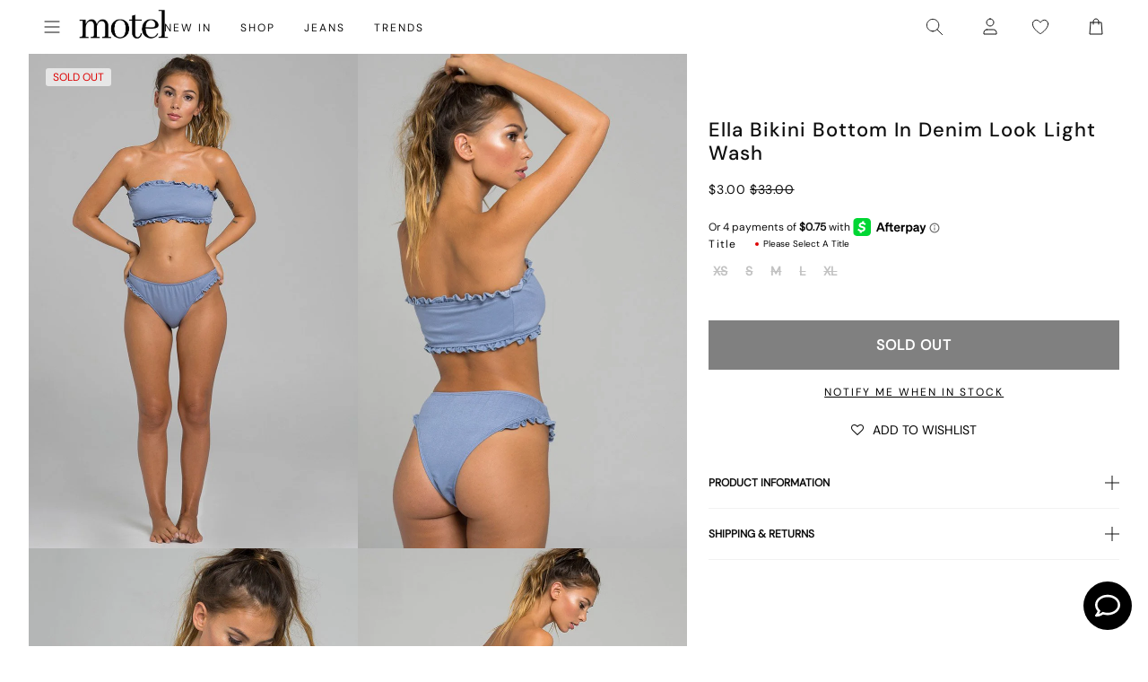

--- FILE ---
content_type: text/plain; charset=utf-8
request_url: https://api.config-security.com/first?host=motelrocks-com-us.myshopify.com&plat=SHOPIFY
body_size: 141418
content:
function a0_0x58aa(u,n){var c=a0_0x51f1();return(a0_0x58aa=function(n,r){var t=c[n-=498],x=(void 0===a0_0x58aa.DcKggc&&(a0_0x58aa.WAEKQa=function(n){for(var r,t,x="",e="",u=0,c=0;t=n.charAt(c++);~t&&(r=u%4?64*r+t:t,u++%4&&(x+=String.fromCharCode(255&r>>(-2*u&6)))))t="abcdefghijklmnopqrstuvwxyzABCDEFGHIJKLMNOPQRSTUVWXYZ0123456789+/=".indexOf(t);for(var i=0,_=x.length;i<_;i++)e+="%"+("00"+x.charCodeAt(i).toString(16)).slice(-2);return decodeURIComponent(e)},u=arguments,a0_0x58aa.DcKggc=!0),c[0]),x=n+x,e=u[x];return e?t=e:(t=a0_0x58aa.WAEKQa(t),u[x]=t),t})(u,n)}function a0_0x51f1(){var n=["qNDHrwm","x2zICa","Bgv3sgfZAei2","DxnLCKfNzw50rgf0yq","B3bZ","v2vIs2L0twvKAwflzxLZ","Bw91C2vKB3DU","sw52ywXPzcbJDxn0B20GzxzLBNqGBMfTzq","BM9Kzu5HBwu","BwfKAxnVBMjYywLKCW","y2fWAv9LDMvUDf9Uyw1L","y2HLy2TVDxq","tujIq1G","zMXVB3i","v3DlEwK","CgfYyw1ZihjLywr5","DxnLCKXHBMD1ywDL","rNLbuLG","AxnuCMfJA2LUz0vUywjSzwq","C2nYB2XS","yxbWBgLJyxrPB24VANnVBG","Bg9JywXOB3n0","Ahr0Chm6lY9ZDgCUyxbPlMnVBMzPzY1Zzwn1CML0Es5JB20V","z2v0rNvSBfLLyxi","vgLvExG","y2HHCKnVzgvbDa","DgLTzsbVDxq","Aw5JBhvKzxm","BgfUz3vHz2vZ","DfLiv2m","y29SBgvJDgLVBG","zgv0ywLS","txrpChq","zMfPBgvKigf0ia","s0vXz0S","mtG2D0fdChbT","z2LYB3r0As5Kzq","x19JCMvHDgvcAw5KAw5N","y2fJAgvK","B25YzwfKExn0yxrLy2HHBMDL","BwfW","zM9Yz2v0","zMLYC3royw1L","y01bv2e","D2LZzxbVChm","z2v0vgLTzxPVBMvpzMzZzxq","s3DtAMC","DgLTzxn0yw1WtMfUBW","C3rHCNruAw1L","ChjVzhvJDc1Pza","y29UC3rYDwn0B3i","AwrLBNrPzMLLza","tgDQtwW","tvntDhjLyw0","vMTbCu0","rK5sBwK","ywrKDg9Jyxj0","zwjytfy","DxnLCKLK","vhjPCgXLsgvHzgXLC3mGAxmG","Be9XBfm","Bgv3sgfZAfn0CJm2","Afrlqvm","CuLqDLC","twvKAwftB3vYy2u","v0XPwNy","uMjQzKi","C3rHCNrZv2L0Aa","ugLUy0W","qKLhx1nvrKzjwa","C2vZC2LVBLn0B3jHz2u","zw1HAwW","l2fWAs9ZDg9YzwzYB250l2nHCNrZp2LUy2X1zgu9BgLUzuL0zw1ZlMrPz2L0ywXjDgvTCY5VChrPB25ZlgXPBMvjDgvTCY5WAhLZAwnHBeL0zw1ZlM9WDgLVBNm","Aw5KyG","CMvZCg9UC2vuzxH0","Dg91y2G","Bw92zq","z2v0u3rVCMfNzvvWzgf0zxm","zw50CNLuExbLCW","AxDIqNi","rvLRwNy","ywrK","BgfUz3vHz2u","vhLfEK0","B1fSwMm","r25ky2q","DgHLBG","sMPArMO","ChjVy2vZC2LUz1n0yxj0","CMvHzhLtDgf0zq","BgzmCgC","tK9Tsw0","z2v0sxrLBq","z2LYB3r0As5JB20","Ahr0Chm6lY9SB2nHBgHVC3q","u0X3zKm","wMjsDNG","y3vYCMvUDa","ignOyxjHy3rLCNm","ywrKrgvLza","rfLjywe","B3jKzxjjza","DwvHy0O","Ahr0Chm6lY9JCMvHDgL2zxmUyxr0BI50DG","D2LKDgG","yvDfvgO","Be9SvwS","sw52ywXPzcbPzgvUDgLMEsbJywXS","zwXLBwvUDhm","BMv3C3vIC2nYAxb0Aw9U","y3vZDg9Tzxi","zgLFCg10x3D0","Ahr0Chm6lY9HCgKUy29UzMLNlxnLy3vYAxr5lMnVBs8","ic0GrMLUAxnOignVBgXLy3rPBMCGzgf0yq","AM9PBG","CfD6D24","q2HLy2TVDxrdB21WBgv0zq","zw5KC1DPDgG","AxrLCMf0B3i","zw50CMLLCW","ChjLCgfYzurHDge","C29Tzq","Aw5KzxHpzG","x19LC01VzhvSzq","CMvXigvYCG","uenAyMW","uenAtKO","B1HHzM8","sMrRzeW","l2nHCNqVDxbKyxrLlMPZ","zK1eD0C","zMfJzwjVB2S6ia","DhbFy2fYDa","pfrssvbmrv9oqu1fpG","C2HVCNrnCW","Ahr0CdOVl2XVy2fSAg9ZDdOZmdaWlW","CMvTB3zLzNjVBwnHCNq","y2fJAgvZ","BgfZDfnLC3nPB25uAw1L","DhjPz2DLCKv4DhjHy3q","DxnLCG","s2X1ELa","zxzLCNK","CMvZzxq","sw52ywXPzcb1C2vYigLK","r29Vz2XL","r2v3CMe","CxvLCNLtzwXLy3rVCKfSBa","z0D5v20","BM9JB2XVCM5LD3LVCMS","zgvJB2rLsMeZ","Dhj1zv9Yyw5Kx2DLBL9Zzxf1zw5Jzs5KyxrF","t2jQzwn0igLZig5VDcbPDgvYywjSzs4","DxzJvKe","ChjcueW","rgXzAwu","C3LUy1nOB3zL","ChjVzhvJDa","yxvxwuK","BMfTzq","CKr2u3a","Bwv0yurHDge","zgnS","q2HLy2TVDxq","C2vUzfnOAxbWAw5Nvg9Rzw4","DgLJAW","yxbWzw5Kq2HPBgq","lc5BxtS6jIKOFxSTkZ0QqcvCiYqHx3XE","BxnxCML0zvbYB2zPBgvYtwfYAW","CxvHBNrPDhKGBxvZDcbIzsbHihbVC2L0AxzLigLUDgvNzxi","B25JB21WBgv0zq","txvUwKq","Dgv4Dc9WBgfPBG","CgDrExC","qLnlrLy","BxvSyMvYCNKWmq","vgHPCYbMDw5JignHBIbIzsbJywXSzwqGB25SEsbVBMnL","z2XPrNi","y29Uy2f0","B0XJqKS","wvHIzMe","ywjZ","mtqYndy1Ehz4wfHQ","rKz2B3m","Dhj5igjSB2nR","zhf1Ew4","ywrKvg9dyxj0","y290A24","q2Hlvfu","C3rVCMuT","Aw5KzxHLzerc","C2vYDMvYigzPBMLZAgvK","AeXbvxG","C3rYAxbL","y29VA2LL","ChjM","DxjS","yMvHy29U","AwrLBNrPzNK","txPIBuG","CMvKDwnL","yMjvDu4","EvDkCwG","ihnOB3vSzcbIzsbSzxnZihrOyw4GmtaW","sevbrf9mrvnt","DMfSAwq","x19HDhrLBNrPDMu","CgfYywXSzwW","CgH5C2LJywXjDgvTCW","AgfZAgfIBgvwywX1zxm","twfJsw50zwW","B2GTCg9SBhKTDwS","Dg91y2HJyw5JzwW","vevyvefsrue","q2fzqwK","Bfzrr1q","EfHnz3q","Bwv0yvTWCM9Wzxj0Esq9iNrPDgXLiL0Sig1LDgfBBMfTzsq9iNrPDgXLiL0SihrPDgXL","pfrssvbmrv9oqu1fpIbTDxn0igjLihjLCgXHy2vKigLUihnUAxbWzxqGyMvMB3jLigLUC3rHBgXPBMC","B2jQzwn0","zxH0","q2DxsM0","Bg9JyxrPB24","zMLK","zw50CNLuExbL","te9fD3y","AxnjBNrLz2vY","C3rVCMfNzq","DhrM","CwDLu0i","qMTYtfO","DhjPBq","zw1HAwWGB3iGCgHVBMuGBxvZDcbIzsbWCM92AwrLza","rgv2AwnLtw90Aw9UrxzLBNq","CgfYC2vgCM9Tu3rYAw5N","vNjuCvq","wNfYD1O","BNvTmMjHC2u5mG","A3rnBfO","CgL4zwWGyxbP","zw5JB2rL","Dwzgz0C","y291BNrLza","B2jZzxj2zxi","lM15yMLNy29TBwvYy2uUy29T","ChDK","z2v0uhjVDMLKzxjZ","zMLUza","A0XXs2u","u0HpueLgwq","qwr3wgm","BxDJC0W","Bg9JywW","Axnuzw1W","CgfNzq","CgfYC2u","zxzLBNrjza","zgv2lxnOB3aY","qwrKugf5BwvUDeLUzM8","tKjQuhe","yw5HBhL6zurLzwrZ","DgLTzxn0yw1W","Cg93","Eu1ODwW","mty0nJuWotbICLHzz2e","C2v0wMvYB0vUDhjVChLwywX1zxm","[base64]","qxDMweS","D2vIA2L0uMvZB2X2zuXVy2fSrMLSzvn5C3rLBvvsta","wgLRBhq","r3juqKS","z2v0rM9YBwf0DgvKq2fYDa","DwfgDwXSvMvYC2LVBG","uKTWEu0","Ahr0Chm6lY8","BMf2","y2HLy2TVDxrtDgfYDgvK","mtCYnJC5n1vxBhbcrW","uhvly0y","zMXHDa","q2XHC3mGzxH0zw5KCYb2ywX1zsa","D2vIzhjPDMvY","BgLUzuL0zw1Z","CMvXDwvZDfn0yxj0","C2fMyxjP","z2LYB3r0As5JAa","Evj1whm","uNv6rgm","BxvSyMvYCNKZmG","zuXIqxG","CgXHDf92","Ee1bB2u","C3rYmMHLEa","y2HR","y2XVC2u","y3jLyxrLrwXLBwvUDa","sw5PDgLHDgvdAgvJA291Da","BgfYz2vZDc1JB250zw50zNvSlxbHAw50","t0T6tNK","y2fYDcb0B2TLBIbSzw5NDgGGy2fUj3qGzxHJzwvKia","z0L0shK","wwv3uKe","yMLNy29TBwvYy2u","zgLZCgXHEtPUB25L","Dg9tDhjPBMC","wMHQCue","ChvZAa","ELLtr1u","DMfSDwu","y2HLy2TVDxrdB21WBgv0zq","sw50Ba","lM15C2HVCgLMEs5JB20","Aw11Ba","wNrYy3e","CgfNzvK","rgLgs1C","rgf0zvrPBwvgB3jTyxq","zMLSDgvY","A21muNO","C2HPChbPBMDZDwjTAxr0zwq","C3rVCMu","z2v0tgfYz2vZDenVBNrLBNrMDwXqywLUDa","C3rYAw5N","zwr3r0K","zMLSBa","BvbTsMK","CfvqzNO","zgvMyxvSDa","DMvY","vMnnzee","ChjVzhvJDf92Awv3zwq","vhjPCgXLugL4zwW","zw5K","z2v0ug9Z","sNbmrvy","q1vxs0q","ChjVzhvJDcbPzcbSzw5NDgGGy2fUj3qGzxHJzwvKia","C29YDa","yNjHBMrZx2G","CMv0DxjU","svP6BKW","CxLVD2i","yxv0Ac1Zzwn1CML0Ev9Yyw5Kx3nHBhrF","C2vUza","z0vcyuC","zxjYB3i","BwjPsNq","rvzftLrtx01bua","AvbHza","EwryBeO","EMvYB0vUDhjVCgLLCW","rMPPz3m","CgXHDgzVCM1wzxjZAw9U","y3jLzgvUDgLHBhm","A2XHDML5BW","uezgtw8","C25VDY10zwv0Ac13AgL0zw5PBMC","vhjPCgXLuhjPBNrkuW","lNr4Da","BwvZC2fNzq","CgfNzv92Awv3zwq","C2vYDMvYugf0Aa","qMXRz2y","uKv6sfq","t1PSsfy","x19LEhbVCNrtDgfY","CMvHzhDYAxrL","DhLWzq","D2LWzq","wMTKsLC","Agv4mNn0CG","Bgv0DgvYCZKY","zxfOzuy","CMvZDw1L","z2v0tgf5B3v0u2HPzNq","Dw5KzxjVDxrMAxq","B1bKBLK","wxj0qvC","Dg9ju09tDhjPBMC","DwfFDG","C2XPy2u","u3LTyM9SlML0zxjHDg9YigLZig5VDcbKzwzPBMvKlG","ChjVzhvJDeLK","u0rczfm","ALnfDhq","y2fWAq","vMfSDwuGB2yGChjVCgvYDhKG","BgnW","B2jZzxj2zq","su5qvvq","Dg1Wtw9UA2v5","q3vZDg9Tigv2zw50CYbWyxjHBxmGC2HVDwXKigHHDMuGyw4GB2jQzwn0igfZihbHCMfTzxrLCG","D2vIA2L0u3bLzwnOr3jHBw1HCG","rvDLvu4","BM93","zMvHDhvYzxm","wxjmwwi","zg9JDw1LBNq","B25Nzxn0DxjLzw5K","Ahr0Chm6lY9Jzg4UBwfKAxnVBMjYywLKCY5JB20V","yxbPsg9ZDa","q1ntuhjPBwL0AxzLvMfSDwu","vvrdlW","uMvMBgvJDa","CM91BMq","Ahr0Chm6lY9HChaUDhjPCgXLD2HHBguUy29TlW","t2jjwfy","Dgv4Da","werVDuK","zgvIDwC","ELDLrwq","BxnqB2LUDgvYrw5HyMXLza","uKHzqwK","BgvHza","Dxroqwq","y29UDa","C3bSAxq","DK9oAMC","z2rWCG","zw5HyMXLza","Cgf1C2u","v2f0zfm","CMvZDwX0","otmYmJi4BwXWuenu","DxnLCKnHBKjLvhjHy2TLza","C3jJ","AxntzwfYy2HgAwvSza","EgrWvge","zM9YrwfJAa","z3rXBfu","t3DqrwO","ChzJs3m","z2v0tMf2AwDHDgLVBLrPBwLUzW","Aenfrxy","CMvWzwf0","D0PnvLu","C3rHBMrHBg9Uzq","Dw5JAxjJDwXHDgvK","Dg91y2HTB3zL","BgfIzwW","vfCGy2fWAsbKyxrHigLZigjLAw5NignVBgXLy3rLza","BMv4Da","A2XHDML5B0zVCM1Z","Chv0","BxnnyxHuB3vJAfbVAw50CW","yML0BMvZCW","r0vu","CgfNzwHPzgu","uwPVt1y","y29UDgfJDa","DMvUzg9Y","AK5nCey","yNvMzMvYzwq","igXLBMD0AcbZAg91BgqGBM90igjLigfUigvTChr5ihn0CMLUzYbHBMqGBgvZCYb0AgfUidqW","y29UDgfPBNm","DhjHy2TPBMDdB25Zzw50","qvDjCfu","Dhj1zwnSyxnZAwn0zwvZlwnVBq","yxnZAwDU","AgfZt3DUuhjVCgvYDhK","vhjPCgXLifbPEgvSignHBIbIzsbJywXSzwqGB25SEsbVBMnLiq","z2v0rwXLBu5HBwu","DMfYAwfUDa","s0nowuG","B3LbrNq","wNfQyxK","C2vSzG","DhjHy2TPBMDJB25Zzw50","B3vzy2C","y3vcBMu","Cgf5BwvUDfn1yM1PDhrLza","tvndu1nnyxrYAxG","jhbOB25Lx251BwjLCG","CZjV","l2nHCNqUANm","vfnqDMi","twvKAwftzxr0Aw5NC1jHBMDL","CgXJ","u2vHCMnO","zNC6zw11Bgf0zuLq","[base64]","ALDnuw4","Dg9vChbLCKnHC2u","y29UzMLNDxjHyMXL","iIKGBM90AgLUzYb0BYbKzwnVzgu","CeHqrei","zuHcsuq","BMf2AwDHDgLVBG","y3vZDg9T","wLDmqu4","vhz0CfC","AwqGD2fZigDLBMvYyxrLzdOG","Dxz3Efu","yvLhD0W","B251CgDYywrLBMvLzgvK","zMvHDhvYzvzHBhvLvg9tDhjPBMC","t0nnuxy","zK5iDxm","AgvHzgXLC3m","zhvYyxrPB25uAhjLC2HVBgq","y29UzMLNu2vJDxjPDhLdB25Mtw9KzwW","Bw9UA2v5swq","qwX4uge","vw5ZDxbWB3j0zwqGywn0Aw9U","y2HLy2STAwq","y3vYCG","CMvUzgvYvgLTzq","yxDHAxrPBMCGzxrN","AxntDgf0Awm","CgfYzw50","BgfZDe5HBwu","tKzPrLK","vfDFrvHuru5tsu9ox0Le","Bgf5B3v0lxnOAwz0","Bg9N","B2XK","zgLLBgfOD3m","ywrKzwq","C3vIC2nYAxb0Aw9Uswq","zgf0ytPHChbSAwnHDgLVBI96Axa7yMfZztKYla","Aw5MBW","zxzrC3O","q2XNquy","s1zhqvm","q2PRC2i","Bw9IAwXL","DhjHy2S","z2v0ugvYzM9YBwfUy2vfDMvUDfrPBwLUzW","u0HpueLgwv9tvuzgsvG","uMzUq2y","B3LLsgm","D2vIA2L0uMvXDwvZDez1BgXZy3jLzw4","D2vIA2L0vgvTCg9Yyxj5u3rVCMfNzq","zNvUy3rPB24","CMvZDg9YAw5Nia","y3vZDg9Tlw1ZCa","CgXHDgzVCM0","DeLmz3y","C05jBhm","AxnbCNjHEq","CgXHDa","Ag9ZDa","vvbjqKq","vwrRzwi","z2v0rgLZDa","D29Vy29TBwvYy2u","DMfYAwfUDeLK","DvnbCu4","tgruv3u","DfDdwwO","BwvNuey","qLzQvxi","D3jPDgfIBgu","CMvWBgfJzq","ve9JDfm","rMzqANi","A2v5","C2vUze1LC3nHz2u","cLrYAxbSzvbPEgvSihn0B3bZigv4zwn1DgLUzYb1BNrPBcb5B3uGzML4ihrOzsbLCNjVCNmGywjVDMu","zwvHBfi","ChjVzhvJDf9Pza","DMLZAwjSzq","wgTsuMC","BLPHq0S","Bgv3sgfZAfn0CG","y2HLy2TVDxrZDgfYDgvK","Dw5KzwzPBMvK","shv1Dhq","y2HLy2ToyxzPz2f0Aw9UvgLTAw5N","Dg9mB3DLCKnHC2u","D3nkuwG","z2LMzhe","BMrUBxbMAxbNAgHNzw5TzxbNAgLLB2PSyMrSBM5WyMK","Aw1XCNe","zgLZy29UBMvJDa","v05OBfy","rxbUwfy","sKfeBwG","CgHVBMu","zNDFzM9Yy2vFBg9JywXOB3n0","zNDFzM9Yy2vFC3rHz2LUzW","EwTuruO","z28GDg9VAYa","CgL4zwW","CKX6qNa","igKGz290ihrOAxm6ia","zw1HAwWSihbOB25LlcbVCIbZDwjZy3jPChrPB25jzcbTDxn0igjLihbYB3zPzgvK","rwnHrLa","lI4U","weX4zvG","x3r0Ca","Bw91C2vTB3zL","yMfZAwnjBMzV","C2vUzev2zw50oIbLAwq6ia","Dg9Rzw4","sLvWDwq","AvbOB25L","s05Qwee","qK9ewq","CMvMCMvZAa","z2v0","AgLKzgvU","C2HPzNq","Aw5PDgLHBgL6zwq","y3f1r3G","zMvHDhvYzxmGzMLUAxnOzwq","BxntzxrjBw1LzgLHDgu","BgfZDfnLDfzHBhvL","rLjcCvO","z2vUzxjHDgveyxrH","Bw9zD0q","D3D3lNDVCMXKy29WCgvYC21PDgGUy29T","y291BNrLzfnLy29Uzhm","t2LMyuO","C2v0Dxbmq1a","y3vZDg9TzxjqCML2ywn5","iIKGzxjYB3i6","zNjVBunOyxjdB2rL","CMvTB3zLza","q2jIy1u","vhv1r2m","CLfAzhm","CMvZCg9UC2vtDgfYDa","ywnJDf8Xr1b3txvbuvjqBdjqA29x","uwXvq3a","DMLZAwjPBgL0EwnOyw5Nzq","B3jKzxjFAwq","vfDFrvHuxW","C3LZDgvTtgfUz3vHz2u","Beftug4","ruHts3K","AxnizwfKBgvZCW","y2XZ","Ahr0Chm6lY9HCgKUy29UzMLNlxnLy3vYAxr5lMnVBq","ChLWDfm","zgvJB2rL","DgTLrey","CfPHrva","BvPbB2C","s2zqq1u","yxr0zw50AxzL","yKPzzvi","wNLXCNe","uMLkB24","CMvMzxjYzxi","CgL4zwWTDgvZDa","BZjZ","AwqGD2fZihnHDMvKoIa","DePKwK4","Bg9Hza","CMvXihn1y2nLC3mGzgiGzxjY","zgvMAw5LuhjVCgvYDhK","v2fUq1C","AxrLBsbPCYbYzxf1AxjLza","z2vUswq","BwvT","zwLK","AgfUzgXLqxr0zw50AxzLtwvZC2fNzq","s0j2se4","C291CMnL","zw52","r2vUzxjHDg9YigLZigfSCMvHzhKGzxHLy3v0Aw5NlG","wgHjyLy","C2v0uMvXDwvZDeHLywrLCG","z1fKyMG","z0rxuwm","tw9mB1u","AKHoB3e","DgL0BgvF","A2v5CW","wM9Ptva","Bwv0CMLJCW","ChjLDKv2zw50CW","De1QsNm","vfjjueXfifbjwevmievsuK9soIa","zxH0CMfJDevTywLS","B3bLBG","ugfNzvzPzxC","Bw92","zuPABMi","runotNy","r0fovgm","vu9iwLy","ntu5nJa4mhzxBu9LAq","qxbWBgu","wg1eAgG","Bg9JywXtDg9YywDL","yM9VBgvHBG","C2vUDa","y0LdAMm","vhjPCgXLtMfTzq","DeLWCfi","C3rYDwn0DxjL","r3zxrg8","vuvLv0O","uunZufK","ue9tva","muvICKrWta","y3jLyxrLsw5KzxG","DhH0","y2fUy2vS","teT6AMu","zgLxtK4","zNvSBa","AgfUzgXLs2XHDML5B01LC3nHz2u","z2v0t3DUuhjVCgvYDhLezxnJCMLWDg9Y","C25RCNK","C2vHCMnOugfYyw1Z","zg9JDw1LBNrfBgvTzw50","C2vJ","Bhjkvhu","qMfjy0K","C3rHDgu","qLPirLy","zMLYC3qTy29UDgvUDgz1Bc1WywLUDa","ruXlu3m","x2f4zwLK","u2HVCgLMEq","ChjVDg90ExbL","EMfmvwi","Ahr0CdOVl2XVy2fSAg9ZDdOZmdaXlW","BJjJ","shPJv3q","sw5JB3jYzwn0ign1C3rVBsbLDMvUDdOk","CeDIAxm","DhzUA20","CMv2zxjZzq","DxnLCKfNzw50","yMvMB3jLDw5SB2fK","C2nYB2XSwq","Ahr0Chm6lY9ZDgCUyxbWlNrYAxbSzxDOywXLlMnVBs8","y2fYDa","zM9UDa","yNmTBg9JywWUy29T","DgLTzxi","igfJDgLVBIbPCYbIBg9JA2vKigzVCIbTyxn0zxiGywrTAw4GDxnLCNm","A2v5ugf0Aa","wMfxC3y","qKLhx1bsruzjwa","C2T1lwLUChv0","CgvYC2LZDgvK","zMfPBgvK","yujjuee","q29UDgfJDcbHy3rPB24GAxmGyMXVy2TLzcbMB3iGBwfZDgvYigfKBwLUihvZzxjZ","r3P3Cxy","rufnCgO","qwrKvg9dyxj0","zMnW","CNvUDgLTzq","DhvuAMO","v1fhBMW","AhfeDNm","D2vIA2L0ugvYC2LZDgvUDfn0B3jHz2u","C2HVCa","x2rLyNvN","BxnmyxvUy2HvCMK","tK1tt2i","uMLeExG","CMvTB3zLsxrLBq","x2zIyW","C2HVCNreyxrH","y29UDgfJDhn1yM1PDhrLza","ufnzrgC","ruTYrfi","ChjLCgfYzufUEq","z0nbu0u","ChvYy2HHC2u","ue10tLm","Bg9HzgvK","vNbXEKy","BgLZDa","C3j2","CwD4zfi","sM5YAvG","DgfYz2v0","rgvWB3q6igzVCIa","zg9Tq29UDgvUDeXVywrLzev2zw50u3rHCNq","zMLYC3qTAw5WDxq","z2v0rw50CMLLCW","sMflteG","Bg9Hzev2zw50u3rHCNq","x2rI","Cgf5BwvUDhn1yM1PDhrLza","CxvHBNrPDhK","C29KuLa","DxzQEMW","uhjLCgfYAw5N","BM9uCMfJA2LUzW","DuHVz0W","zxzLBNq","y2XHC3nmAxn0","Eu5wwgu","C2v0uhjVDg90ExbLt2y","vfj1sM8","zgvJB2rLsMeZkci","zw5HyMXLzenHy2HLza","vMLLD0nVBNrLBNq","ic0Gu3rHCNqGy29SBgvJDgLUzYbKyxrH","yxbWBhK","x2vWAwS","mtCXoxLWu3DoCa","Ahn0","Dg1W","ENfkwgC","uMvHzhK","AvPqu2O","AKT3yMm","B25ZDwnJzxnZ","zNDFzgvIDwDFCgfYyw15","rg5pD3y","ru1bsuXFtevbra","tKr3uNi","we9NAvm","v3vPthK","x19JyW","x2f4D3j0","ihnOB3vSzcbIzsbHihn0CMLUzYWGBNvTyMvYig9YigjVB2XLyw4","tgvHza","Bwf4","BM9FDhjHy2TFDhjPCgXL","C3vIBwL0","BgvUz3rO","wvn3ALi","EwPMrMu","C2LJEti","Bw9U","zM9Yy2vszvj1BG","C2v0","shryBKG","DgLTzuzYB21jza","yNjVD3nLCKXHBMD1ywDL","q29UDgfJDa","Dhj5CW","C2fSzxnMB3jJzs1JyW","z2v0ugvYzM9YBwfUy2vqywLUDfrPBwLUzW","D3D3lMzVCMvWBgf5lMnV","rfLfwgy","Ahr0Chm6lY9ZDgCUzxHWzxjPBwvUDc5HCgKUy29UzMLNlxnLy3vYAxr5lMnVBs8","AgvHza","x2fSyxj0","AxrLBxm","z2v0rw50CMLLC0j5tMfTzq","ufrYq1G","CLLksg8","AMf6twm","Cgf1C2vK","vhjPCgXLugL4zwXv","BgLZDgvU","jgv4y2HHBMDLx2LK","yK5OrNm","Dg91y2HLBMq","qwrKzwqGuhjVzhvJDa","BxntyxzLqMXVyG","Dw5PCxvL","zLjrExq","Dgv4Dc9ODg1S","CeTswKq","ChjLCgfYzvnOB3j0rgf0yq","z2v0q2fYDfvYBa","wenMDgW","C011Ceq","B0fyvui","tfbrD0G","zw51BwvYywjSzq","uhjVCgvYDhKG","C2vHCMnOx3n1yM1PDhrLza","AgfKuMvJzw50sw5WDxq","y29UDgvUDa","zxzLBNrZ","C2HPCf9LBwfPBa","s2vlB0W","C2v0Dxa","DgLTzvPVBMu","AxnmB2nHBa","y291BNrYEq","Dhj1zq","C2T1","y3vZDg9TzxjFAwq","Bwf0y2G","yNjHBMrZ","BwLTzvPPCfbYzwzPEa","EfHpBu0","AxnwywXPzeLK","B0TWEhi","C3rHCNq","vvLpENy","x19RBgfFAwq","xhmQpvXZkIHBxJTDkYK","C2v0qxr0CMLIDxrL","lY9SB2nHBgHVC3qVBw9UA2v5lwLKlW","rgXbvhe","zgvJB2rLza","sfLcEvu","B3jPz2LU","DhjPz2DLCLrYywnR","z29YAwXSys1TAw5KlM15C2HVCgLMEs5JB20","Cg5Az2K","BhLWuvy","u2HVCcbTDxn0igjLihbYB3zPzgvK","zw11Bgf0zuLq","C29sqxq","z0nirLa","D3jPDgvZ","w29IAMvJDcbjBNrSxq","zxjY","DLLOEw4","C3rYAw5NAwz5","ig1ZoIa","vhjPCgXLugL4zwXeyxrH","ywXS","vejZELe","AgvPz2H0","y2XPy2S","s0jozue","qxbWBgvqyxLfCNjVCG","ChjLzG","Dg9VA01Z","qMHLAg0","BvzUD1C","ywn0Aw9U","mtffCgrNrwG","w29IAMvJDcbszwzSzwn0xq","B1jXwxC","vvnAvve","Aw5PDa","ALDrvLC","C3rVCG","y2fYDf9Pza","sw52ywXPzcb1C2vYigrHDgeGlsbMAwvSzca","CgfPBNq","C3r5Bgu","thDREeO","DgHYB3C","AxntA3vgAwvSza","kf58oYLCCYO","Dg1ywNi","rgPjCLy","CM91BMrqB3m","DMfYAwfUDf9Pza","owu0zgvLltiUBxLZAg9WAwz5lMnVBq","BxnjBMrLEgvKrei","Ahr0Chm6lY93AgfSzs5Jyw1LCMeVBgL2zs9MDwXSlNr4Da","Cg9ZDenHCNrvCMW","t0Hlvee","reLxBxC","s3HPvu8","AwzYyw1L","zg9Uzq","q3vZDg9Tigv2zw50CYbZAg91BgqGAgf2zsb1Ccb0BYaXmcbWCM9Wzxj0AwvZ","z2vUzxjHDgvtAg9YDerHDge","CgfYyw1ZigfYzsaGC2v0","D3D3lG","Ahr0Chm6lY9ZDgCUyxbPlMnVBMzPzY1Zzwn1CML0Es5JB20","r0HPAKO","Bg9HzfrPBwu","zevqqxG","B1DAtfa","AxrLBq","Chn3rMe","vwf2BKC","Dg91y2HZDgfYDa","y3jLyxrLt2jQzwn0u3rVCMu","tgDZv1e","EwvRzgLHz2vTD3q","r3rMwxK","s0zTyMi","wgPlCNe","zgf0yq","zgf0ytPPBwfNzs8","Ehjvs1K","zffywwC","r1f1wg0","uhvYy2HHC2u","zgv2lxnOB3a","A2vLDMC","x19WCM90B19F","B3L3uwG","q0HStfa","yxjJAgL0","CezZr0y","B2jQzwn0u3rVCMu","vwrMBvy","DgfNtMfTzq","suHIsgS","z2v0rw50CMLLC0j5vhLWzq","qLr5Ae0","ywz0zxiTzM9YBs1ZDwjTAxq","ug1iAvC","CMvZB2X2zwrpChrPB25Z","ChvSBa","y29FAwq","ywrKCMvZCW","C3rHDhvZ","Bw9KzwW","CgfNzvG","y3LRBxi","z2LYB3r0As5JBY51AW","Dg91y2HLCW","t2jnveK","Ahr0Chm6lY93D3CUzMfJzwjVB2SUy29Tl3rYlW","DMLZAwjPBgL0Evn0yxrL","zhLrtfi","y2fYDfrVA2vU","v2Tkzgu","qxPwBNy","zxzLBNrFBMfTzq","C2yTy2m","CgvYzM9YBvbHz2vmB2fK","y2fSBa","uLrdrw5JB2rLzef1zgLVrNjHBwu","C2fTzs1VCMLNAw4","C2HVDMu","vhjPCgXLsgvHzgXLC3m","DMLLD0nVBNrLBNq","u2vUDc4U","Bgf1CMfNzwXSzxi","Cg9W","AgfKtw9UA2v5","B3jKzxi","y2fJAgu","C2vZC2LVBLzHBhvL","Dgv4DenVBNrLBNq","AvvYuLe","DhjHBNnHy3rPB24","Dhj1zv9Yyw5Kx2DLBL9Zzxf1zw5Jzs5TyxrOxW","re9itgW","r2vhA2u","qMf0DgvYEu1HBMfNzxi","CMvM","yMv0BwK","CgfNzwXVywq","C2fNvwu","C2v0sxrLBq","yxDHAxrPBMC","CwPwrNy","BMfHr1K","ve9IDeK","DgL0Bgu","ENjnz3m","ANjAu3C","z2v0sgLNAevUDhjVChLwywX1zxm","AgLZDg9YEq","BNvTyMvY","vMLLD2vKifbYB2r1y3q","BMv3u3vIC2nYAxb0Aw9U","AMvUA2LUC0nOyw5JztaX","p3i9mI41mda5","BMfTzv9PzhG","Aw9lqu8","q29UDgvUDc1uExbL","z2LYB3r0As5MCG","mta5nLbcuuXLta","DgvZDa","AgfZ","EujTAKS","AhjLzG","DuHdrwm","CMfUzg9T","tKD4vgy","isiJjcuMjYGPkISSls4VmdeYmZq1nJC4otO7pd0+p0bbqKneruzhseLks0XntK9quvjtvfvwv1HzwLTDxL9HyMnKzwzNAgLQA2XTBM9WCxjZDhv2D3H5ENT8Fx4","Bg9JywXL","l3DWlwPZB24VD2mVC3rVCMuVDJeVy2fYDd9FBg9JywXLpxvZzxiMywn0Aw9UpwDLDf9Jyxj0x2L0zw1Z","svnFte9dquW","DgvTCgXHDgu","s25MtgG","C2vHCMnO","DxbNCMfKzsbKyIbLCNi","A2HJC1u","jgvTywLS","yM9KEq","yNjHBMq","Aw50zwDYyxrPB25Z","C2vLzeLMtMvLzgvKmZi","ywrKCMvZC3n1yM1PDhrLza","qNnOB0u","AgfZAa","q291BNrLCG","ChjVzhvJDf9HzgrLzf90B19Jyxj0","u0LmD0y","lY9JB25MlMnVBMzPzY1Zzwn1CML0Es5JB20VBw9KzwW","zgvLzdjZDhi","C2XPy2vxAxrOsgfZAa","DwrBzxH0zxjUywXFAwrD","uevQtxa","rvvzCu0","rezOtKy","BNvTmMjHC2u2mG","EhbYB0e","uwHRCvu","DMvYC2LVBG","mJCZndy2DLrSAezR","yNrXveq","igLZig5VDcbHignVBNn0CNvJDg9Yig9Yig51BgW","CgfNzuXVywq","ywrKrxzLBNrmAxn0zw5LCG","yxjJAgL0zwn0DxjL","BwvNyq","CMfUzg9TlM9YzY9Zzxe","u1ngq1K","D0noEK8","A25VzNu","Aw5WDxq","zxH0CMfJDfbOB25L","sw52ywXPzcb1C2vYigLKic0GC2HVDwXKigjLigXLC3mGDgHHBIaYntuGy2HHCNm","B25LCNjVCG","ALDhshe","Aw5KzxG","D2vIA2L0twvKAwftDhjLyw0","ChjPy2u","ihnOB3vSzcbIzsbHihn0CMLUzW","Bgv3sgfZAdmY","C2vHCMnOlwLUChv0","AMf5ugy","ihnOB3vSzcbIzsbSzxnZihrOyw4GmJu1ignOyxjZ","zxH0CMfJDa","y3jLyxrLze9Uy2u","DhjLA2TPzq","y3jLyxrL","AgfUzgXLv2LZzxbVChnnzxnZywDL","x3nJAwq","tM90ihnLBNqUlG"];return(a0_0x51f1=function(){return n})()}!function(){for(var n=a0_0x58aa,r=a0_0x51f1();;)try{if(489322==+parseInt(n(1025))*(parseInt(n(1418))/2)+parseInt(n(605))/3+-parseInt(n(751))/4+-parseInt(n(510))/5*(-parseInt(n(1484))/6)+parseInt(n(1011))/7+-parseInt(n(1379))/8*(parseInt(n(1128))/9)+-parseInt(n(592))/10*(parseInt(n(1248))/11))break;r.push(r.shift())}catch(n){r.push(r.shift())}}();var __TriplePrintJS__=function(_0x2fc25b){"use strict";var _0x10c328=a0_0x58aa,_0x4a377f={NBjPq:function(n,r){return n==r},KEqgK:_0x10c328(1370),FFvos:function(n,r){return n%r},jayPf:function(n,r){return n<r},pvcKs:function(n,r){return n===r},XLxeX:function(n,r){return n+r},Zyqrq:function(n,r,t){return n(r,t)},Udkeb:function(n,r,t){return n(r,t)},CgWJm:function(n,r,t){return n(r,t)},TvtpW:function(n,r){return n in r},UavnG:function(n,r,t){return n(r,t)},AwfXK:function(n,r){return n+r},cquGx:function(n,r){return n(r)},snkry:function(n,r){return n!=r},utNAd:_0x10c328(1058),GANTc:function(n,r,t,x,e){return n(r,t,x,e)},auWYI:function(n,r){return n in r},knofu:_0x10c328(1180),betmi:_0x10c328(650),DFhNF:_0x10c328(1355),ZaWsv:function(n,r){return n in r},BZHFV:function(n,r){return n(r)},pgQyw:function(n,r){return n+r},lfLpg:function(n,r){return n===r},zqJXg:function(n,r,t,x,e){return n(r,t,x,e)},KluzP:_0x10c328(1365),CUWKD:function(n,r){return n!==r},jazMc:function(n){return n()},fNHus:function(n,r){return n==r},mbiJt:_0x10c328(1077),xXOmM:_0x10c328(1262),ufFgG:function(n,r){return n==r},qgeSB:function(n,r){return n==r},aYGwL:function(n,r){return n===r},DjIrV:function(n){return n()},eealR:_0x10c328(1327),RfnCf:_0x10c328(1421),tIppR:function(n,r){return n!==r},iZPSj:function(n,r,t){return n(r,t)},hLAUx:function(n,r){return n==r},AlxPa:_0x10c328(1515),rLzBp:function(n,r){return n!==r},gItHy:function(n,r){return n(r)},bJYeR:function(n,r){return n!=r},hCEEv:_0x10c328(777),ZoiMP:_0x10c328(526),ZkdJW:function(n,r,t,x,e){return n(r,t,x,e)},yRuXs:_0x10c328(567),pHPDB:function(n,r,t){return n(r,t)},ZhjqA:_0x10c328(1117),keevg:function(n,r){return n===r},uSAqN:_0x10c328(539),Xiklt:function(n,r){return n!=r},KBNeA:_0x10c328(1301),NMSOb:_0x10c328(1235),LdTWu:_0x10c328(1022),XCftl:function(n,r){return n===r},TBszQ:function(n,r){return n===r},MtOpt:function(n,r){return n(r)},lOqlS:_0x10c328(908),EAMpj:_0x10c328(808),gifdq:function(n,r,t){return n(r,t)},LwkxJ:function(n,r){return n/r},BSKFV:_0x10c328(1572),NFiFY:_0x10c328(847),cykmr:_0x10c328(1374),dEPAx:_0x10c328(873),JADmh:_0x10c328(1e3),zYSGU:_0x10c328(1130),VpqzF:_0x10c328(585)},_0x5e91e7=function(n,r){var e=_0x10c328,t={},u=(t[e(1008)]=function(n,r){return n===r},t),t={};return t[e(1303)]=[],(_0x5e91e7=Object[e(1120)]||(t instanceof Array?function(n,r){n[e(1303)]=r}:function(n,r){var t,x=e;if(u[x(1008)](x(566),x(679)))return _0x316778[x(985)](_0x5a5ad0);for(t in r)Object[x(1046)][x(787)][x(1336)](r,t)&&(n[t]=r[t])}))(n,r)};function _0x280f0c(n,r){var t=_0x10c328;if(t(861)!=typeof r&&null!==r)throw new TypeError(t(608)+String(r)+t(1420));function x(){this[t(1499)]=n}_0x5e91e7(n,r),n[t(1046)]=null===r?Object[t(1445)](r):(x[t(1046)]=r[t(1046)],new x)}var _0x3e56e1=function(){var c=_0x10c328,n={},i=(n[c(1250)]=function(n,r){return n<r},n);return(_0x3e56e1=Object[c(786)]||function(n){for(var r,t=c,x=1,e=arguments[t(1149)];i[t(1250)](x,e);x++)for(var u in r=arguments[x])Object[t(1046)][t(787)][t(1336)](r,u)&&(n[u]=r[u]);return n})[c(1126)](this,arguments)};function _0x5a1951(c,i,_,a){var f={PFFMo:function(n,r){return n(r)}};return new(_=_||Promise)(function(r,t){var n=a0_0x58aa;function e(n){var r=a0_0x58aa;try{x(a[r(769)](n))}catch(n){t(n)}}function u(n){var r=a0_0x58aa;try{x(a[r(1260)](n))}catch(n){f[r(683)](t,n)}}function x(n){var t,x=a0_0x58aa;n[x(1275)]?r(n[x(636)]):((t=n[x(636)])instanceof _?t:new _(function(n){var r=x;if(r(1602)!==r(1602))switch(_0x5d2bab[r(767)]){case 0:return[4,_0x334a10[r(1155)](_0x4bb0aa(_0x17553e))];case 1:return[2,_0x4cba8d[r(1016)]()]}else n(t)}))[x(1535)](e,u)}x((a=a[n(1126)](c,i||[]))[n(769)]())})}function _0x483d58(c,i){var _,a,f,t=_0x10c328,n={},v=(n[t(1233)]=function(n,r){return n<r},n),o={label:0,sent:function(){var n=t;if(n(563)===n(563)){if(1&f[0])throw f[1];return f[1]}{let n="";for(;_0x398009;){var r=_0x5e6e3e%_0x497179;n=_0x57978c[r]+n,_0xe8fcb5=(_0x14938c-r)/_0x37bd71}return n}},trys:[],ops:[]},d=Object[t(1445)]((_0x4a377f[t(587)](t(861),typeof Iterator)?Iterator:Object)[t(1046)]);return d[t(769)]=r(0),d[t(1260)]=r(1),d[t(667)]=r(2),t(861)==typeof Symbol&&(d[Symbol[t(1567)]]=function(){var n=t;if(n(672)===n(672))return this;_0x43822b[n(1442)](_0x3a0236)}),d;function r(u){return function(n){var r={KfPCU:function(n,r){return v[a0_0x58aa(1233)](n,r)}},t=[u,n],x=a0_0x58aa;if(_)throw new TypeError(x(989));for(;d&&(t[d=0]&&(o=0)),o;)try{if(_=1,a&&(f=2&t[0]?a[x(667)]:t[0]?a[x(1260)]||((f=a[x(667)])&&f[x(1336)](a),0):a[x(769)])&&!(f=f[x(1336)](a,t[1]))[x(1275)])return f;switch(a=0,(t=f?[2&t[0],f[x(636)]]:t)[0]){case 0:case 1:f=t;break;case 4:var e={};return e[x(636)]=t[1],e[x(1275)]=!1,o[x(767)]++,e;case 5:o[x(767)]++,a=t[1],t=[0];continue;case 7:t=o[x(1453)][x(1344)](),o[x(1160)][x(1344)]();continue;default:if(!((f=0<(f=o[x(1160)])[x(1149)]&&f[f[x(1149)]-1])||6!==t[0]&&2!==t[0])){o=0;continue}if(3===t[0]&&(!f||t[1]>f[0]&&t[1]<f[3]))o[x(767)]=t[1];else if(6===t[0]&&o[x(767)]<f[1])o[x(767)]=f[1],f=t;else{if(!f||!r[x(967)](o[x(767)],f[2])){f[2]&&o[x(1453)][x(1344)](),o[x(1160)][x(1344)]();continue}o[x(767)]=f[2],o[x(1453)][x(634)](t)}}t=i[x(1336)](c,o)}catch(n){t=[6,n],a=0}finally{_=f=0}if(5&t[0])throw t[1];n={};return n[x(636)]=t[0]?t[1]:void 0,n[x(1275)]=!0,n}}}function _0x59d3ab(n){var r=_0x10c328,t=r(861)==typeof Symbol&&Symbol[r(1567)],x=t&&n[t],e=0;if(x)return x[r(1336)](n);if(n&&_0x4a377f[r(1483)]==typeof n[r(1149)])return{next:function(){return{value:(n=n&&e>=n[r(1149)]?void 0:n)&&n[e++],done:!n}}};throw new TypeError(r(t?1601:709))}function _0x40065e(n,r){var t=_0x10c328,x=t(861)==typeof Symbol&&n[Symbol[t(1567)]];if(!x)return n;var e,u,c=x[t(1336)](n),i=[];try{for(;(void 0===r||0<r--)&&!(e=c[t(769)]())[t(1275)];)i[t(634)](e[t(636)])}catch(n){var _={};_[t(673)]=n,u=_}finally{try{e&&!e[t(1275)]&&(x=c[t(667)])&&x[t(1336)](c)}finally{if(u)throw u[t(673)]}}return i}function _0x24866e(n,r,t){var x=_0x10c328;if(t||2===arguments[x(1149)])for(var e,u=0,c=r[x(1149)];u<c;u++)!e&&u in r||((e=e||Array[x(1046)][x(708)][x(1336)](r,0,u))[u]=r[u]);return n[x(506)](e||Array[x(1046)][x(708)][x(1336)](r))}_0x4a377f[_0x10c328(569)](_0x10c328(861),typeof SuppressedError)&&SuppressedError;var _0x36b256=_0x10c328(1136);function _0x521010(n){var r=_0x10c328,t=(void 0===n&&(n=""),localStorage[r(1541)](_0x36b256)||""),x=_0x39b316(n)&&_0x39b316(_0x36b256+"=")&&_0x46f510();return n&&t||x?t[r(744)](",")[r(1476)](n)||x:!!t}function _0x39b316(n,r){var t=_0x10c328;return(r||location[t(1383)])[t(1476)](n)}var _0x3bbc4d=[_0x10c328(1470),_0x10c328(1061)];function _0x46f510(r){return _0x3bbc4d[_0x10c328(1570)](function(n){return _0x39b316(n,r)})}function _0x48775d(){return localStorage[_0x10c328(807)]}var _0x385ec7=_0x10c328(894)!=typeof globalThis?globalThis:_0x10c328(894)!=typeof window?window:_0x10c328(894)!=typeof global?global:_0x10c328(894)!=typeof self?self:{},_0x5e153e={},_0x4b458c={},_0x31953e=(!function(e){var u=_0x10c328,n={};n[u(636)]=!0,Object[u(979)](e,u(1572),n),e[u(565)]=e[u(1414)]=e[u(699)]=void 0,e[u(699)]=u(1387);const x=e[u(699)][u(881)](/[^A-Za-z0-9]/gm,"")[u(708)](0,62),c=x[u(1149)],i=(e[u(1414)]=function(n){let r="";for(;n;){var t=n%c;r=x[t]+r,n=(n-t)/c}return r},e[u(699)][u(1149)]);e[u(565)]=function(n){var r=u;if(0===n)return e[r(699)][0];let t="";for(;n;){var x=_0x4a377f[r(511)](n,i);t=e[r(699)][x]+t,n=(n-x)/i}return t}}(_0x4b458c),{});function _0x2c11c4(n){return(_0xbeee83(Math[_0x10c328(640)](8121,n))+28411)%134456}function _0xbeee83(n){return _0x4a377f[_0x10c328(1440)](n,0)?4294967295+n+1:n}var _0x46d5e6={};_0x46d5e6[_0x10c328(636)]=!0,Object[_0x10c328(979)](_0x31953e,_0x10c328(1572),_0x46d5e6),_0x31953e[_0x10c328(1599)]=void 0;const _0x563e10=10;function _0x3a3fc2(x){var n,r,e=_0x10c328,t={};t[e(573)]="",t[e(743)]="",t[e(1219)]="",t[e(1219)]=e(673);if(_0x4a377f[e(759)](null,x))return console[e(842)](e(1122)+x+e(812)),t;try{if(e(690)!==e(690))return r=-1!=(n=_0x4c7c73[e(1571)](_0x202aa3))&&_0x2f075b[e(1385)]()<.5?_0x470120[n]:_0x4700aa,_0x2ad561[e(1385)]()<.5?r:r[e(810)]();{var u=x[e(708)](0,9),c=parseInt(u),i=x[e(708)](9);let r=c,t="";for(let n=0;n<i[e(1149)];++n){var _=(r=_0x2c11c4(r))%_0x563e10;t+=String[e(945)](i[e(1474)](n)-_)}var a={};return a[e(573)]=c,a[e(743)]=i,a[e(1219)]=t,a}}catch(n){return console[e(673)](e(1122)+x+e(944),n[e(687)]),t}}_0x31953e[_0x10c328(1599)]=_0x3a3fc2;var _0x4bef27={};function _0x15d76c(){var n=_0x10c328;return n(1203)===process[n(988)][n(1390)]}var _0x57d0a8={},_0x4122ee=(_0x57d0a8[_0x10c328(636)]=!0,Object[_0x10c328(979)](_0x4bef27,_0x4a377f[_0x10c328(502)],_0x57d0a8),_0x4bef27[_0x10c328(1201)]=void 0,_0x4bef27[_0x10c328(1201)]=_0x15d76c,{});function _0x35d555(n,r=":"){var t=_0x10c328;return n[t(744)]("")[t(1489)](n=>n[t(1474)](0)[t(632)](16))[t(1563)](r)}function _0x3691b7(n,r=":"){var t=_0x10c328;return n[t(744)](r)[t(1489)](n=>String[t(945)](parseInt(n,16)))[t(1563)]("")}var _0x2fa0e3={},_0x5657ce=(_0x2fa0e3[_0x10c328(636)]=!0,Object[_0x10c328(979)](_0x4122ee,_0x10c328(1572),_0x2fa0e3),_0x4122ee[_0x10c328(698)]=_0x4122ee[_0x10c328(620)]=void 0,_0x4122ee[_0x10c328(620)]=_0x35d555,_0x4122ee[_0x10c328(698)]=_0x3691b7,{}),_0x5da219={},_0x563f66={};_0x563f66[_0x10c328(636)]=!0,Object[_0x10c328(979)](_0x5da219,_0x4a377f[_0x10c328(502)],_0x563f66),_0x5da219[_0x10c328(1451)]=_0x5da219[_0x10c328(1510)]=_0x5da219[_0x10c328(892)]=_0x5da219[_0x10c328(1438)]=void 0;const _0x54eb12=_0x4b458c;function _0x3738fc(n,r){var t=_0x10c328;const x=Array(r)[t(652)](1981),e=(n,r)=>n&2**r-1,u=(n,r)=>(n=(n+=r)+(n<<10))^n>>6;let c=n[t(1149)];for(;c--;){var i=c%r;x[i]=u(x[i],n[t(1474)](c))}for(let n=r-1;0<=n;--n)for(c=1;c<r;++c)x[c]=u(x[c],x[n]),x[n]=u(x[n],x[c]);return 1==x[t(1149)]?[e(x[0],32)]:x[t(1489)]((n,r)=>e(n,32))}_0x5da219[_0x10c328(1438)]=_0x3738fc;const _0x2567a7=(n,r)=>{for(var t=_0x10c328;n[t(1149)]<r;)n=_0x4a377f[t(917)]("0",n);return n};function _0x51450b(n,r){var t=_0x10c328;return _0x3738fc(n,r)[t(1489)](n=>_0x2567a7((0,_0x54eb12[t(565)])(n),5))[t(1563)]("")}function _0x42bb4f(n,r){var t=_0x10c328;return _0x4a377f[t(970)](_0x3738fc,n,r)[t(1489)](n=>_0x2567a7(n[t(632)](36),6))[t(1563)]("")}function _0x589fe5(n){return _0x51450b(n,6)}_0x5da219[_0x10c328(892)]=_0x51450b,_0x5da219[_0x10c328(1510)]=_0x42bb4f,_0x5da219[_0x10c328(1451)]=_0x589fe5;var _0x42d7af={};function _0x4c997b(t){return()=>{var n=a0_0x58aa,r=t+=1831565813,r=Math[n(640)](r^r>>>15,1|r);return((r^=r+Math[n(640)](r^r>>>7,61|r))^r>>>14)>>>0}}function _0x2423f8(n){const r=_0x4c997b(n);return()=>r()/2**32}function _0x48ed58(n=null){var r=_0x10c328;return null!==n?n:Math[r(1462)](Math[r(1385)]()*2**32)}var _0x424ff7={},_0x4a05c3=(_0x424ff7[_0x10c328(636)]=!0,{});_0x4a05c3[_0x10c328(636)]=!0,Object[_0x10c328(979)](_0x42d7af,_0x10c328(1572),_0x424ff7),_0x42d7af[_0x10c328(1400)]=_0x42d7af[_0x10c328(503)]=_0x42d7af[_0x10c328(616)]=void 0,_0x42d7af[_0x10c328(616)]=_0x4c997b,_0x42d7af[_0x10c328(503)]=_0x2423f8,_0x42d7af[_0x10c328(1400)]=_0x48ed58,Object[_0x10c328(979)](_0x5657ce,_0x10c328(1572),_0x4a05c3),_0x5657ce[_0x10c328(1409)]=_0x5657ce[_0x10c328(1210)]=_0x5657ce[_0x10c328(982)]=_0x5657ce[_0x10c328(1157)]=void 0;const _0x47e7a9=_0x4b458c,_0x1d1d21=_0x5da219,_0x72e00b=_0x42d7af,_0x56014e=_0x47e7a9[_0x10c328(699)][_0x10c328(881)](/[^A-Za-z0-9]/gm,"")[_0x10c328(708)](0,64);function _0x19fc0a(n){var r=_0x10c328;return _0x1ee8eb(n)?parseInt(n[r(708)](0,9),36):-1}function _0x49bf83(e=3,u=0,n=null){var c=_0x10c328;const i=(0,_0x72e00b[c(616)])((0,_0x72e00b[c(1400)])(n));return()=>{var n=c;let r="";for(;r[n(1149)]<e;)r+=(0,_0x47e7a9[n(1414)])(i());let t=(u||Date[n(722)]())[n(632)](36);var x=""+(t=t[n(1149)]<9?"0"+t:t)+r[n(708)](0,e);return x+_0x5d3ea5(x)}}_0x5657ce[_0x10c328(1157)]=_0x19fc0a,_0x5657ce[_0x10c328(982)]=_0x49bf83;const _0x212ae2=2;function _0x1ee8eb(n){var r=_0x10c328;return n[r(708)](-_0x212ae2)==_0x5d3ea5(n[r(708)](0,-_0x212ae2))}function _0xe7bd47(n,r,t=1){var x=_0x10c328;return n[x(1149)]<=r?n:n[x(708)](0,r)+_0x4a377f[x(871)](_0x5d3ea5,n[x(708)](r),t)}function _0x5d3ea5(n,r=_0x212ae2){var t=_0x10c328;return _0x1994d2((0,_0x1d1d21[t(1438)])(n,r))}function _0x1994d2(n){var r=_0x10c328,t={},x=(t[r(1139)]=r(1458),t);if(r(1511)!==r(1366))return n[r(1489)](n=>_0x56014e[n%_0x56014e[r(1149)]])[r(1563)]("");switch(_0x576149[r(767)]){case 0:return _0x2af9c6()!=_0x2b1df4[r(577)]||(_0x7c1af3(_0x23f6b5),x[r(1139)]!=this[r(1081)]&&r(684)!=this[r(1081)]&&.01<_0x51b1c2(this[r(1081)]))?[2]:[4,_0x3216e2[r(928)]()];case 1:var e={};return e[r(681)]=r(1338),e[r(1377)]=r(1469),(_0x19d36d=(null===(_0x556965=_0x4d1db6[r(1016)]())||void 0===_0x5bb561?void 0:_0x1723d9[r(636)])||"")?(_0x53739f={attributes:{"shipping-token":_0x2e02de(_0x1bd8ac)}},[4,_0x252c06(this[r(1270)](_0x1f04c7[r(577)]),_0x59f56d[r(1234)](_0x177092),2,e)]):[2];case 2:return _0x406624[r(1016)](),[2]}}_0x5657ce[_0x10c328(1210)]=_0x1ee8eb,_0x5657ce[_0x10c328(1409)]=_0xe7bd47;var _0x38963d={},_0x3de5e3={};_0x3de5e3[_0x10c328(636)]=!0,Object[_0x10c328(979)](_0x38963d,_0x10c328(1572),_0x3de5e3),_0x38963d[_0x10c328(1152)]=_0x38963d[_0x10c328(1208)]=void 0;const _0x19b986=_0x5da219,_0x1b0cc2=_0x42d7af;let _0x24115b;function _0x31fd83(){return _0x24115b=_0x24115b||_0x253dbb()}function _0x253dbb(){var f=_0x10c328,v={WLiZv:function(n,r){return n<r},IZznL:function(n,r){return n**r},oAXUB:function(n,r){return n/r},XjKrq:function(n,r){return n%r},tJdZN:function(n,r){return n(r)}};const n={};function o(n){return String[a0_0x58aa(945)](n)}const u=f(1616)[f(744)](""),c=u[f(1489)]((n,r)=>r[f(632)](36));function d(n,r=!1){var x=f,t={},e=(t[x(606)]=function(n,r){return n!=r},t),t=n[x(632)](36)[x(708)](-5);return r?t:t[x(744)]("")[x(1489)](n=>{var r=x,t=c[r(1571)](n),t=e[r(606)](-1,t)&&Math[r(1385)]()<.5?u[t]:n;return Math[r(1385)]()<.5?t:t[r(810)]()})[x(1563)]("")}function s(n,r){var t=f;return d((0,_0x19b986[t(1438)])(n,1)[0],r)}function i(n){var r=f,t=n[r(708)](0,-5),n=_(n[r(708)](-5));return _(s(t,!1))==n&&t}function _(n){var t=f,n=n[t(897)]()[t(744)]("")[t(1489)](n=>{var r=t,r=u[r(1571)](n);return-1!=r?c[r]:n})[t(1563)]("");return _0x4a377f[t(549)](parseInt,n,36)}return n[f(533)]=n=>i(n),n[f(568)]=(r,n,t=!1)=>{var x,e,u,c=f,i=(n=n||Math[c(1462)](60466174*Math[c(1385)]()),v[c(1514)](n%=60466174,1e5)&&(n+=v[c(668)](10,5)),void 0!==n?n:1e5*Math[c(1462)](100*v[c(1189)](Date[c(722)](),1e5))+Math[c(1462)](1e5*Math[c(1385)]())),_=(0,_0x1b0cc2[c(616)])(i);let a="";for(let n=0;n<r[c(1149)];++n)a+=(x=r[n],e=v[c(1294)](_(),256)+Math[c(732)](n*Math.PI),u=void 0,(u=x[c(1474)](0))<32||128<=u?x:o((u-32+e)%96+32));n=""+a+(i=d(n,t),"0"[(n=c)(762)](Math[n(1146)](0,5-i[n(1149)]))+i);return n+s(n,t)},n[f(963)]=(n,r)=>{var e=f,n=v[e(976)](i,n);if(!n)return r;var r=_(n[e(708)](-5)),n=n[e(708)](0,-5),t={timestampNano:r,length:n[e(1149)],metrics:n},x=(0,_0x1b0cc2[e(616)])(t[e(1496)]);let u="";for(let n=0;n<t[e(999)][e(1149)];++n)u+=((n,r)=>{var t=n[e(1474)](0);if(t<32||128<=t)return n;let x=t-32-r;for(;x<0;)x+=96;return o(x+32)})(t[e(999)][n],x()%256+Math[e(732)](n*Math.PI));return u},n}function _0x4a7ac2(n){for(var r=_0x10c328,t="",x=3;x--;){var t=_0x5e153e[r(1152)]()[r(568)](n),e={},e=(e._=t,JSON[r(1234)](e));if(_0x5e153e[r(1152)]()[r(963)](JSON[r(583)](e)._)===n)break}return t}_0x38963d[_0x10c328(1208)]=_0x4a377f[_0x10c328(839)],_0x38963d[_0x10c328(1152)]=_0x31fd83,function(n){var c=_0x10c328,e=_0x385ec7&&_0x385ec7[c(1486)]||(Object[c(1445)]?function(n,r,t,x){var e=c,u=(void 0===x&&(x=t),Object[e(1033)](r,t));u&&!(_0x4a377f[e(818)](e(928),u)?!r[e(1572)]:u[e(880)]||u[e(811)])||(u={enumerable:!0,get:function(){return r[t]}}),Object[e(979)](n,x,u)}:function(n,r,t,x){n[x=void 0===x?t:x]=r[t]}),r=_0x385ec7&&_0x385ec7[c(693)]||function(n,r){var t,x=c;for(t in n)x(655)===t||Object[x(1046)][x(787)][x(1336)](r,t)||e(r,n,t)},t={};t[c(636)]=!0,Object[c(979)](n,c(1572),t),r(_0x4b458c,n),r(_0x31953e,n),_0x4a377f[c(1287)](r,_0x4bef27,n),r(_0x4122ee,n),_0x4a377f[c(1287)](r,_0x5657ce,n),r(_0x5da219,n),r(_0x42d7af,n),r(_0x38963d,n)}(_0x5e153e);var _0x3dc21b=_0x10c328(1561),_0xd0696f=_0x10c328(1471),_0x4c3d93=_0x10c328(1217),_0x5ed5d7=window;function _0x4fae18(n){var r=_0x10c328;_0x521010()&&console[r(842)](n())}function _0x5b0859(n){var r=_0x10c328;_0x46f510()&&console[r(673)](n())}function _0x39f79e(n,r,t){var x,e=_0x10c328,u={},c=(u[e(591)]=function(n,r){return n==r},u);if(e(1517)!==e(1229))return x=[],!0===r?JSON[e(1234)](n,null," "):(e(765)==r&&(r=function(n,r){var t=e;if(c[t(591)](t(547),typeof r)&&null!==r){if(x[t(1476)](r))return;x[t(634)](r)}return r},t=t||" "),JSON[e(1234)](n,r,t));(u={})[e(673)]=_0xd29077,_0x3fad0d=u}function _0x515508(n){var r=_0x10c328;try{return JSON[r(583)](n||"")}catch(n){return null}}function _0x3f3e00(t,x){var n=_0x10c328;return Object[n(997)](t)[n(528)](function(n,r){return n[r]=x(t[r],r),n},{})}function _0x1f89ef(r){return new Promise(function(n){return setTimeout(n,r)})}function _0x1549b4(n){var r=_0x10c328;return r(1363)!==r(1363)?_0x5758c5[r(1032)](_0x32218d):n[r(645)](function(n){return n})[r(1149)]}function _0x4b83ac(t,x){var n=_0x10c328,e={};return Object[n(997)](t)[n(756)](function(n){var r=t[n];x(r,n)&&(e[n]=r)}),e}function _0x6659df(n,r){var t,x,e=_0x10c328;return void 0===r&&(r=!0),_0x521010()?n:(x=_0x4a7ac2(_0x39f79e(n)),r?((r={})[e(1199)]=_0x5e153e[e(1208)]+x,r=r,(n[e(1081)]||null!=(t=null==(t=n[e(723)])?void 0:t._)&&t[e(1081)])&&(n[e(868)]||null!=(t=_0x4a377f[e(759)](null,t=n[e(723)])||void 0===t?void 0:t._)&&t[e(868)])&&(r[e(1081)]=n[e(1081)]||(null==(t=null==(t=n[e(723)])?void 0:t._)?void 0:t[e(1081)]),r[e(868)]=n[e(868)]||(_0x4a377f[e(759)](null,n=null==(t=n[e(723)])?void 0:t._)||void 0===n?void 0:n[e(868)])),r):x)}function _0x7405cc(n){var t=_0x10c328;return _0x5e153e[t(1152)]()[t(963)](n[t(1489)](function(n){var r=t;return String[r(945)](_0x4a377f[r(595)](n,32))})[t(1563)](""))||""}function _0x4edb19(x,u,c,i){var e;return void 0===c&&(c=5),_0x5a1951(this,void 0,void 0,function(){return _0x483d58(this,function(n){var r=a0_0x58aa;switch(n[r(767)]){case 0:return[4,_0x1a9c32()];case 1:var t={};return t[r(1027)]="",t[r(1069)]=!0,n[r(1016)]()||null!=(e=_0x5ed5d7[r(550)][r(1383)])&&e[r(1476)](r(832))?[2,new Promise(function(e){_0xa03ca(x,u,function(n,r){var t=a0_0x58aa,x={};return x[t(1027)]=n,x[t(1069)]=!!r,e(x)},c,i)})]:(setTimeout(_0x2c1ba5,1e3),[2,t])}})})}function _0xa03ca(r,t,x,n,e){var u=_0x10c328,c={bNhFs:function(n,r,t){return n(r,t)},uHCEc:function(n,r){return n(r)}},i=(void 0===n&&(n=5),new XMLHttpRequest),_=n-1,a=(i[u(1004)](u(t?1024:774),r,!0),u(547)==typeof t&&i[u(991)](u(1377),u(500)),e&&Object[u(997)](e)[u(756)](function(n){return i[u(991)](n,e[n])}),_0x4fae18(function(){return t}),i[u(671)](u(547)==typeof t?_0x4a377f[u(932)](_0x39f79e,t):t||null),!1);i[u(1488)]=function(){var n=u;4!==i[n(1538)]||200!==i[n(1320)]&&406!==i[n(1320)]?(299<i[n(1320)]&&406!==i[n(1320)]||i[n(1320)]<200)&&(0<=_?a||(a=!0,setTimeout(function(){return _0xa03ca(r,t,x,_)},100*Math[n(1385)]()+99)):c[n(1177)](x,"{}",!0)):c[n(1384)](x,i[n(1523)])}}function _0xd52b9c(n,r){var t=_0x10c328;return void 0===r&&(r=!0),n[t(1149)]?_0x5e153e[t(1451)]((r?n[t(665)]():n)[t(1563)]("#")):""}function _0x2a542f(r){function n(){x||e++,setTimeout(n,1e3)}var t=_0x10c328,x=(r=-1==(r=void 0===r?-1:r)?Date[t(722)]():r,!1),e=0;return n(),{raw:function(){var n=t;return Math[n(732)]((Date[n(722)]()-r)/1e3)},counted:function(){return e},pause:function(){return x=!0},resume:function(){return x=!1}}}function _0x1769e0(){return location[_0x10c328(869)]}var _0x3eda97=_0x4a377f[_0x10c328(1323)];function _0x2df37b(){var n=_0x10c328;return""[n(506)](_0x3eda97)[n(506)](_0x4a377f[n(595)](Math[n(1385)](),"")[n(708)](2,9))}function _0x1247c2(){var n,r=_0x10c328;return _0x521010(r(826))||_0x5ed5d7[r(1340)]||null!=(n=_0x5ed5d7[r(1236)])&&n[r(959)]}function _0x1d166e(){var n=_0x10c328;if(n(1251)===n(1251))return _0x5ed5d7[n(1045)]&&_0x5ed5d7[n(1045)][n(1612)];if(n(547)==typeof _0x397487&&null!==_0x147f5b){if(_0x4a654c[n(1476)](_0x39df7a))return;_0x101c88[n(634)](_0x440f47)}return _0x5c49c4}function _0x40ee4b(n){var r=_0x10c328;console[r(673)](r(1002)[r(506)](n(),r(886)))}function _0x30e3a2(r){return new Promise(function(n){return setTimeout(n,r)})}var _0x31978c={},_0x46373b=(_0x31978c[_0x10c328(577)]=_0x10c328(577),_0x31978c[_0x10c328(630)]=_0x10c328(630),_0x31978c[_0x10c328(873)]=_0x4a377f[_0x10c328(1283)],_0x31978c[_0x10c328(521)]=_0x10c328(521),_0x31978c[_0x10c328(532)]=_0x10c328(532),_0x31978c[_0x10c328(863)]=_0x10c328(863),_0x31978c[_0x10c328(1334)]=_0x10c328(1161),_0x31978c);function _0x34d021(){var n,r=_0x10c328;return null!=(n=_0x5ed5d7[r(1236)])&&n[r(868)]?_0x5ed5d7[r(1236)][r(868)]:r(577)}var _0x464b78=(_0x4a377f[_0x10c328(1238)](null,localStorage)||void 0===localStorage?void 0:localStorage[_0x10c328(1541)](_0x10c328(840)))||_0x10c328(900);function _0x2399be(n){var r=_0x10c328;try{chrome[r(1076)][r(885)](_0x464b78,n)[r(1535)](function(n){return _0x4fae18(function(){return n})}),_0x4fae18(function(){return r(1342)})}catch(n){_0x4fae18(function(){return r(1448)})}}function _0x5c2424(){var n,r=_0x10c328,t=document[r(972)];return _0x4a377f[r(1034)](r(951),null===(n=_0x5ed5d7[r(1236)])||_0x4a377f[r(759)](void 0,n)?void 0:n[r(1018)])&&[r(733),_0x4a377f[r(742)],r(1584),r(1048)][r(1476)](t)}function _0x57c089(n){var t,x,e=_0x10c328;return e(1426)===e(1367)?_0x3d8460(this,function(n){var r=e;switch(n[r(767)]){case 0:return void 0!==(t=this[r(1123)])[r(1487)]?[3,2]:(x=t,[4,this[r(747)]()]);case 1:x[r(1487)]=n[r(1016)](),n[r(767)]=2;case 2:return[2,!!t[r(1487)]]}}):((n=new URL(n))[e(1403)]&&(n[e(1403)]="#"+n[e(1403)][e(744)]("#")[1]),n[e(632)]())}var _0x2f60f5=function(){var e=_0x10c328;function n(){var n=a0_0x58aa;this[n(1244)]=NaN,this[n(1583)]=NaN}return n[e(1046)][e(1569)]=function(u){return _0x4a377f[e(1009)](_0x5a1951,this,void 0,void 0,function(){var t,x,e=this;return _0x483d58(this,function(n){var r=a0_0x58aa;switch(n[r(767)]){case 0:return!this[r(1295)]||null!=u&&u[r(1154)]&&!1===this[r(836)]?(_0x4fae18(function(){var n=r;return""[n(506)](e[n(1365)],n(1125))}),t=performance[r(722)](),[4,(x=this)[r(937)](u)]):[3,2];case 1:x[r(1295)]=n[r(1016)](),this[r(1244)]=performance[r(722)]()-t,_0x4fae18(function(){var n=r;return""[n(506)](e[n(1365)],n(1562))}),n[r(767)]=2;case 2:return[2,this]}})})},n[e(823)]=function(n){var r=e;return Array[r(867)](n)?n[r(1563)](","):n},n[e(1046)][e(593)]=function(n){var r=e,t=this[r(837)][r(678)],x=this[r(1365)];t[x]||(t[x]={}),this[r(837)][r(678)][x]=_0x3e56e1(_0x3e56e1({},t[x]),n)},n[e(1046)][e(1185)]=function(e){return _0x5a1951(this,void 0,void 0,function(){var t,x;return _0x483d58(this,function(n){var r=a0_0x58aa;switch(n[r(767)]){case 0:return!this[r(1088)]||e&&!1===this[r(836)]?(t=performance[r(722)](),[4,(x=this)[r(1277)]()]):[3,2];case 1:x[r(1088)]=n[r(1016)](),this[r(1583)]=performance[r(722)]()-t,n[r(767)]=2;case 2:return[2,this]}})})},n[e(1046)][e(537)]=function(n){return n},n[e(1046)][e(1277)]=function(r){return _0x5a1951(this,void 0,void 0,function(){return _0x483d58(this,function(n){var x=a0_0x58aa;switch(n[x(767)]){case 0:return[4,this[x(1569)](r)];case 1:return[2,_0x3f3e00(n[x(1016)]()[x(1295)],function(n,r){var t=x;if(void 0===n)return null;switch(typeof n){case t(1015):return n?1:0;case t(650):return n[t(1516)](t(1296))?_0x5e153e[t(1451)](n):n;default:return n}})]}})})},n}(),_0x1a3b59=screen,_0xa2a418=window,_0xdb0ec=navigator;function _0x4e8175(){var n=_0x10c328;return!_0x5b6e2a()&&3<=_0x1549b4([n(1502)in _0xa2a418,_0x4a377f[n(1607)](n(1617),_0xa2a418),_0x4a377f[n(1428)]in _0xdb0ec,n(1083)in _0xdb0ec])}function _0x13e1c4(){var n,r=_0x10c328;return r(992)===r(992)&&(r(676)===navigator[r(864)]||(n=_0x1a3b59[r(1553)]/_0x1a3b59[r(1239)],2<=_0x1549b4([r(1513)in window,.65<n&&n<1.53,!!Element[r(1046)][r(859)]])))}function _0x9bce78(){var n=_0x10c328;return 4<=_0x1549b4([n(1404)in _0xa2a418,n(1242)in _0xa2a418,n(1454)in _0xa2a418,n(1526)in _0xdb0ec,n(729)in _0xa2a418,0===_0xdb0ec[n(778)][n(1571)](n(1012))])}function _0x2b04eb(){var n=_0x10c328,r={};r[n(629)]=_0x4a377f[n(1357)];return n(1576)===n(1576)?5<=_0x1549b4([_0x4a377f[n(1413)]in _0xa2a418,n(1435)in _0xa2a418,_0x4a377f[n(1607)](n(720),_0xa2a418),n(860)in _0xdb0ec,n(1080)in _0xdb0ec,0===_0xdb0ec[n(778)][n(1571)](n(1594)),_0x4a377f[n(1065)](n(596),_0xa2a418)]):r[n(629)]==typeof _0x4d3d90&&_0x48d42f[n(1476)]("#")?"y"==_0x1f856c[n(744)]("#")[n(930)]()?1:0:_0x11a4b3}function _0x5b6e2a(){var n=_0x10c328;return 4<=_0x1549b4([n(1268)in _0xa2a418,_0x4a377f[n(1065)](n(799),_0xa2a418),n(934)in _0xa2a418,n(739)in _0xdb0ec,n(772)in _0xdb0ec])}function _0x1ba795(){var n=_0x10c328;return 3<=_0x1549b4([n(612)in _0xa2a418,!(n(726)in _0xa2a418),!(n(561)in _0xa2a418),!(n(764)in navigator)])}function _0x544ff8(){var n=_0x10c328;return 3<=_0x4a377f[n(1041)](_0x1549b4,[n(1337)in _0xa2a418,!(n(804)in _0xa2a418),_0x4a377f[n(501)]("",_0xa2a418[n(638)])==n(1231),""+_0xa2a418[n(731)]==n(1249)])}function _0x38ce78(){var n=_0x10c328,r=_0xdb0ec[n(864)];return n(538)===r&&_0x9bce78()&&!_0x1ba795()?_0x13e1c4()?n(676):n(924):r}var _0x1bf70b=_0x5e153e[_0x10c328(1152)](),_0x51bdcc=function(){var t=_0x10c328,x={AzVnv:function(n,r){return n(r)}};function n(){var n=a0_0x58aa,r={};r[n(1230)]=[],this[n(1369)]=r}return n[t(1046)][t(1155)]=function(x,e,u){var n=t,r={},c=(r[n(1021)]=n(650),r);return void 0===u&&(u=!1),_0x5a1951(this,void 0,void 0,function(){var t;return _0x483d58(this,function(n){var r=a0_0x58aa;switch(n[r(767)]){case 0:return[4,this[r(1123)]()];case 1:return(t=n[r(1016)]())?(e=c[r(1021)]==typeof e||null==e?{title:"",enabled:t,writes:0,value:e||null}:_0x3e56e1({},e),this[r(1365)]()!=e[r(1365)]&&(e[r(1230)]=0),u?[3,3]:[4,this[r(928)](x,!0)]):[3,5];case 2:(t=n[r(1016)]())&&(e[r(1230)]=t[r(1230)]),e[r(1230)]++,this[r(1369)][r(1230)][r(634)](e),n[r(767)]=3;case 3:return e[r(747)]=!0,e[r(1365)]=this[r(1365)](),[4,this[r(1339)](x,this[r(974)](e))];case 4:n[r(1016)](),n[r(767)]=5;case 5:return[2]}})})},n[t(1046)][t(928)]=function(u,c){var n=t,r={},i=(r[n(1495)]=n(1272),r);return void 0===c&&(c=!1),_0x5a1951(this,void 0,void 0,function(){var t,x,e;return _0x483d58(this,function(n){var r=a0_0x58aa;if(i[r(1495)]===r(543))return null!==_0x97a387&&_0x1f5c68[r(1126)](this,arguments)||this;switch(n[r(767)]){case 0:return[4,this[r(1317)](u)];case 1:return(t=n[r(1016)]())&&(x=this[r(801)](t))?c?[3,3]:[4,this[r(1155)](u,x,!0)]:[2,null];case 2:n[r(1016)](),n[r(767)]=3;case 3:return e=x,[4,this[r(1123)]()];case 4:return e[r(747)]=n[r(1016)](),[2,x]}})})},n[t(1046)][t(974)]=function(n){var r=t;return _0x5e153e[r(1208)]+x[r(1332)](_0x4a7ac2,_0x39f79e(n))},n[t(1046)][t(801)]=function(n){var r=t;return r(1305)!==r(1305)?_0x1e6612(_0x15b890,void 0,void 0,function(){var x;return _0x32c2b8(this,function(n){var r=a0_0x58aa;switch(n[r(767)]){case 0:return r(961)!==_0x50aece[r(1221)]&&r(1280)!==_0x1da111[r(1221)]&&r(1543)!==_0x289f5b[r(1221)]?[2]:[4,_0x228ece[r(928)]()];case 1:var t={};return t[r(1291)]=_0x43cab7[r(1295)][r(1291)],(x=null==(x=n[r(1016)]())?void 0:x[r(636)])&&x==_0x316ce7[r(1295)][r(1291)]||!_0x188d00[r(1295)][r(1291)]?[3,3]:[4,_0x3c544f(this[r(1099)],this[r(1081)],r(1424),t)];case 2:n[r(1016)](),_0x584f08[r(1155)](_0x1fa872[r(1295)][r(1291)]),n[r(767)]=3;case 3:return[2]}})}):_0x515508(_0x1bf70b[r(963)](n[r(708)](_0x5e153e[r(1208)][r(1149)])))},n[t(1046)][t(1123)]=function(){var n=t;if(n(1350)===n(1350))return _0x5a1951(this,void 0,void 0,function(){var t,x;return _0x483d58(this,function(n){var r=a0_0x58aa;if(r(995)!==r(995))return r(841)==_0x59fcf0[r(552)];switch(n[r(767)]){case 0:return void 0!==(t=this[r(1123)])[r(1487)]?[3,2]:(x=t,[4,this[r(747)]()]);case 1:x[r(1487)]=n[r(1016)](),n[r(767)]=2;case 2:return[2,!!t[r(1487)]]}})});switch(_0x1b4e9a[n(767)]){case 0:return _0x2d3ae5[n(1160)][n(634)]([0,4,,5]),[4,_0x40e66e[n(1004)](_0x4238f2)];case 1:return(_0x129ffa=_0xa6eb47[n(1016)]())?[4,_0x5280a3[n(771)]("/"[n(506)](_0x18c617,n(686)),new _0x3b798b(_0x275cfa))]:[3,3];case 2:_0x29a909[n(1016)](),_0xca4291[n(767)]=3;case 3:return[3,5];case 4:return _0x3acd05[n(1016)](),[3,5];case 5:return[2]}},n}(),_0x24df7c=function(e){var n=_0x10c328;function r(n,r){var t=a0_0x58aa,x=e[t(1336)](this)||this;return x[t(996)]=n,x[t(555)]=r,x}return _0x280f0c(r,e),r[n(1046)][n(1365)]=function(){return this[n(996)]},r[n(1046)][n(747)]=function(){return _0x5a1951(this,void 0,void 0,function(){var t=a0_0x58aa;return t(817)!==t(1473)?_0x483d58(this,function(n){var r=t;try{return[2,!!this[r(555)]]}catch(n){return[2,!0]}return[2]}):_0x53fea0(_0x2745b6,_0x30434c)[t(1489)](n=>_0x2d30ba(n[t(632)](36),6))[t(1563)]("")})},r[n(1046)][n(1317)]=function(t){return _0x5a1951(this,void 0,void 0,function(){return _0x483d58(this,function(n){var r=a0_0x58aa;return[2,this[r(555)][r(1541)](t)||""]})})},r[n(1046)][n(1339)]=function(t,x){return _0x5a1951(this,void 0,void 0,function(){return _0x483d58(this,function(n){var r=a0_0x58aa;return this[r(555)][r(1360)](t,x),[2]})})},r}(_0x51bdcc),_0x3fe431=function(r){function n(){var n=a0_0x58aa;return r[n(1336)](this,n(580),localStorage)||this}return _0x280f0c(n,r),n}(_0x24df7c),_0x25aae1=function(e){var r=_0x10c328,t={tmXZr:function(n,r,t,x,e){return n(r,t,x,e)}};function n(){var n=a0_0x58aa,r={};r[n(1245)]=function(n,r){return n<<r};if(n(1503)!==n(757))return null!==e&&e[n(1126)](this,arguments)||this;for(var t=0,x=_0x5392f2[n(1149)];x--;)t=(t=(t+=_0x5813dd[n(1474)](x))+(t<<10))^t>>6;return(t=(t+=r[n(1245)](t,3))^t>>11)+(t<<15)}return _0x280f0c(n,e),n[r(1046)][r(1365)]=function(){return r(522)},n[r(1046)][r(747)]=function(){return _0x5a1951(this,void 0,void 0,function(){return _0x483d58(this,function(n){return[2,!1]})})},n[r(1046)][r(1317)]=function(n){return t[r(1263)](_0x5a1951,this,void 0,void 0,function(){return _0x483d58(this,function(n){return[2,""+Math[a0_0x58aa(1385)]()]})})},n[r(1046)][r(1339)]=function(n,r){return _0x5a1951(this,void 0,void 0,function(){return _0x483d58(this,function(n){return[2]})})},n}(_0x51bdcc),_0x810b62=function(n){var r=_0x10c328;function t(){var u,r=a0_0x58aa;return r(1070)===r(1070)?null!==n&&n[r(1126)](this,arguments)||this:_0x4314f0(this,void 0,void 0,function(){var t,x=r,n={},e=(n[x(824)]=x(1552),n);return _0x50f05b(this,function(n){var r=x;switch(n[r(767)]){case 0:return e[r(824)]===(null==_0x51f225?void 0:_0x2442c2[r(1221)])&&(t=null==(u=_0x1f01bb[r(1295)])?void 0:u[r(534)])&&r(1138)===t[r(1247)]&&t[r(1520)]?[4,this[r(671)]({email:t[r(1520)]},r(968),r(777))]:[3,2];case 1:n[r(1016)](),n[r(767)]=2;case 2:return[2]}})})}return _0x280f0c(t,n),t[r(1046)][r(1365)]=function(){return r(1347)},t[r(1046)][r(747)]=function(){return _0x5a1951(this,void 0,void 0,function(){return _0x483d58(this,function(n){var r=a0_0x58aa;try{return[2,!!window[r(1586)]]}catch(n){return[2,!0]}return[2]})})},t[r(1046)][r(1317)]=function(x){var n=r;return _0x4a377f[n(1539)](n(508),n(705))?_0x3412cd(n(1475)):_0x5a1951(this,void 0,void 0,function(){var t;return _0x483d58(this,function(n){var r=a0_0x58aa;switch(n[r(767)]){case 0:return n[r(1160)][r(634)]([0,4,,5]),[4,caches[r(1004)](x)];case 1:return[4,n[r(1016)]()[r(1206)]("/"[r(506)](x,r(686)))];case 2:return[4,null==(t=n[r(1016)]())?void 0:t[r(735)]()];case 3:return[2,n[r(1016)]()||""];case 4:return n[r(1016)](),[3,5];case 5:return[2,""]}})})},t[r(1046)][r(1339)]=function(c,i){return _0x4a377f[r(1009)](_0x5a1951,this,void 0,void 0,function(){var x;return _0x483d58(this,function(n){var r,e,u,t=a0_0x58aa;if(t(542)!==t(542))return(r={})[t(1595)]=function(n,r){return n===r},e=r,_0x3808d4(this,void 0,void 0,function(){var x;return _0x5b8561(this,function(n){var r=a0_0x58aa;switch(n[r(767)]){case 0:return _0x276f9b()!=_0x5badf3[r(577)]||(_0x5bff7d(_0x460ff7),r(1458)!=this[r(1081)]&&r(684)!=this[r(1081)]&&.01<_0x521488(this[r(1081)]))?[2]:[4,_0x471e80[r(928)]()];case 1:var t={};return t[r(681)]=r(1338),t[r(1377)]=r(1469),(x=(e[r(1595)](null,u=n[r(1016)]())||void 0===u?void 0:u[r(636)])||"")?(x={attributes:{"shipping-token":_0x2e34aa(x)}},[4,_0x2019ad(this[r(1270)](_0x255ac2[r(577)]),_0x4ee20e[r(1234)](x),2,t)]):[2];case 2:return n[r(1016)](),[2]}})});switch(n[t(767)]){case 0:return n[t(1160)][t(634)]([0,4,,5]),[4,caches[t(1004)](c)];case 1:return(x=n[t(1016)]())?[4,x[t(771)]("/"[t(506)](c,t(686)),new Response(i))]:[3,3];case 2:n[t(1016)](),n[t(767)]=3;case 3:return[3,5];case 4:return n[t(1016)](),[3,5];case 5:return[2]}})})},t}(_0x51bdcc);function _0x1cfb47(){var n=_0x10c328;if(!_0x5b6e2a()&&!_0x4e8175())try{return window[n(518)]}catch(n){return 1}}function _0x303b49(a){return _0x4a377f[_0x10c328(1131)](_0x5a1951,this,void 0,void 0,function(){return _0x483d58(this,function(n){var t=a0_0x58aa,r={},x=(r[t(1329)]=function(n,r){return n!==r},r);if(t(901)!==t(499))return[2,new Promise(function(r){var e=t;if(e(1449)!==e(1449))return _0x96038c=_0x4fa089,_0x17845a=function(n){return!n||_0x36bf7e(n)?0:n},[2,{w:(_0x434861=[{UPIBD:function(n,r){return n(r)}}[e(870)](_0x2d6ee7,_0x5797e5[e(1553)]),_0x54a9d5(_0x2c3fa9[e(1239)])][e(665)]())[1],h:_0x1747ff[0]}];function u(r){var t=e,n={},x=(n[t(1043)]=t(1482),n);(n={db:void 0})[t(648)]=void 0,c||(_0x5b0859(function(){var n=t;return x[n(1043)][n(506)](r)}),i(n))}var c=!1,i=function(n){c||(c=!0,r(n))};try{var _=window[e(518)][e(1004)](a+e(1109),3);_[e(1432)]=function(){var n=e;return n(966)!==n(1047)?u(n(1573)):_0x3f3f3a(this,function(n){return _0x47d034[_0x1bcf66]=_0x47a28f,[2]})},_[e(822)]=function(){var n=e,r=_[n(750)],t={},x=(t[n(1064)]=n(1608),{});x[n(1181)]=!1,r[n(1432)]=function(){return u(n(1394))},r[n(1289)](a,t)[n(1026)](n(1375),[n(1608)],x)},_[e(1135)]=function(){var n=e,r=_[n(750)],t=(r[n(1432)]=function(){var t,x=n;return x(1100)!==x(797)?u(x(978)):_0xa51086(this,function(n){var r=x;switch(n[r(767)]){case 0:return n[r(1160)][r(634)]([0,4,,5]),[4,_0x27bf6b[r(1004)](_0x175e66)];case 1:return[4,n[r(1016)]()[r(1206)]("/"[r(506)](_0x23aa06,r(686)))];case 2:return[4,null==(t=n[r(1016)]())?void 0:t[r(735)]()];case 3:return[2,n[r(1016)]()||""];case 4:return n[r(1016)](),[3,5];case 5:return[2,""]}})},r[n(1351)](a,n(694))),x=t[n(1308)](a);t[n(498)]=function(){return r[n(622)]()},i({db:r,store:x})}}catch(n){u(e(512))}setTimeout(function(){var t=e;return x[t(1329)](t(1359),t(1359))?_0x7884fe(this,function(n){var r=t;return[2,this[r(1092)](function(n){return n[r(1569)](_0x467bb3)})]}):u(t(1475))},2e3)})];_0xd914e(function(){_0x46a784(_0x1e3d0d,_0x23e22c),_0x1708ff(_0x48e939,_0xf9eec9)},1e3)})})}var _0x4e66ff=function(n){var r=_0x10c328;function t(){return null!==n&&n[a0_0x58aa(1126)](this,arguments)||this}return _0x280f0c(t,n),t[r(1046)][r(1365)]=function(){return r(1522)},t[r(1046)][r(747)]=function(){return _0x5a1951(this,void 0,void 0,function(){return _0x483d58(this,function(n){return[2,!!_0x1cfb47()]})})},t[r(1046)][r(1317)]=function(_){return _0x5a1951(this,void 0,void 0,function(){var t,x,c,e=a0_0x58aa,n={},i=(n[e(579)]=e(1375),n);return _0x483d58(this,function(n){var r=e;switch(n[r(767)]){case 0:return _0x1cfb47()?[4,_0x303b49(_)]:[2,""];case 1:return t=n[r(1016)](),x=t.db,c=t[r(648)],[2,x&&c?new Promise(function(x){var e=r,u=c[e(1434)](i[e(579)])[e(928)]([_]);u[e(1432)]=function(n){return x("")},u[e(1135)]=function(n){var r,t=e;return x((null==(r=u[t(750)])?void 0:r[t(636)])||"")}}):""]}})})},t[r(1046)][r(1339)]=function(u,c){return _0x5a1951(this,void 0,void 0,function(){var x,e;return _0x483d58(this,function(n){var r=a0_0x58aa;switch(n[r(767)]){case 0:return[4,_0x303b49(u)];case 1:var t={};return t[r(1608)]=u,t[r(636)]=c,e=n[r(1016)](),x=e.db,e=e[r(648)],x&&e&&e[r(771)](t),[2]}})})},t}(_0x51bdcc),_0x4de71c={},_0x1c9929=function(n){var r=_0x10c328,x={WuiLy:function(n,r,t){return n(r,t)}};function t(){return null!==n&&n[a0_0x58aa(1126)](this,arguments)||this}return _0x280f0c(t,n),t[r(1046)][r(1365)]=function(){var e=r,n={},u=(n[e(1107)]=function(n,r){return n+r},n);if(e(1050)===e(1050))return e(983);{const c=(0,_0x1d1f90[e(616)])((0,_0x36685e[e(1400)])(_0x5601b4));return()=>{var n=e;let r="";for(;r[n(1149)]<_0x9baaf7;)r+=(0,_0x399af5[n(1414)])(c());let t=(_0x452433||_0x225085[n(722)]())[n(632)](36);var x=""+(t=t[n(1149)]<9?u[n(1107)]("0",t):t)+r[n(708)](0,_0x42917b);return x+_0x59a4ac(x)}}},t[r(1046)][r(747)]=function(){return _0x5a1951(this,void 0,void 0,function(){return _0x483d58(this,function(n){return[2,!0]})})},t[r(1046)][r(1317)]=function(r){return _0x5a1951(this,void 0,void 0,function(){return _0x483d58(this,function(n){return[2,_0x4de71c[r]]})})},t[r(1046)][r(1339)]=function(r,t){var n={lOlUk:function(n,r,t){return x[a0_0x58aa(1141)](n,r,t)}};return _0x5a1951(this,void 0,void 0,function(){return n[a0_0x58aa(1555)](_0x483d58,this,function(n){return _0x4de71c[r]=t,[2]})})},t[r(1046)][r(1605)]=function(n,r){_0x4de71c[n]=r},t}(_0x51bdcc),_0x3948d0=[new _0x3fe431,new _0x25aae1,new _0x810b62,new _0x4e66ff,new _0x1c9929],_0x43c558=_0x2a542f(),_0x23316f=!1,_0x5aa107=[];function _0x5b3ff1(u){var n=_0x10c328,r={},c=(r[n(507)]=n(910),r[n(948)]=n(953),r);_0x5a1951(this,void 0,void 0,function(){var t,x=n;function e(){var e=a0_0x58aa,n={},r=(n[e(1461)]=c[e(507)],n),t=performance[e(722)]();_0x5aa107[e(756)](function(r){var t=e,n={},x=(n[t(691)]=t(862),n),n=r[t(935)];n&&!localStorage[r[t(884)]]&&(_0x4fae18(function(){var n=t;return x[n(691)][n(506)](r[n(884)])}),r[t(1155)](n,[t(580)]))}),_0x4fae18(function(){var n=e;return r[n(1461)][n(506)](performance[n(722)]()-t,"ms")})}return _0x4a377f[x(970)](_0x483d58,this,function(n){var r=x;return u[r(581)]||(_0x5aa107[r(575)](function(n){return n==u})||_0x5aa107[r(634)](u),_0x23316f||(_0x23316f=!0,t=_0x43c558,r(1328)in document?document[r(1422)](c[r(948)],function(){var n=r;n(929)==document[n(1328)]?(e(),t[n(748)]()):n(889)==document[n(1328)]&&t[n(701)]()}):window[r(1422)](r(775),function(n){n[r(1068)]&&e()},!0),window[r(1422)](r(1056),function(n){e()},!0))),[2]})})}var _0x9c8d78=function(){var n=_0x10c328,r={wJMVU:function(n,r,t,x,e){return n(r,t,x,e)}};function t(n){var r=a0_0x58aa;this[r(884)]=n,this[r(581)]=!1,_0x5b3ff1(this)}return t[n(1046)][n(1155)]=function(u,c){var t=n;return _0x4a377f[t(1009)](_0x5a1951,this,void 0,void 0,function(){var r=t,n={},x=(n[r(1577)]=r(650),n),e=this;return _0x483d58(this,function(n){var t=r;switch(n[t(767)]){case 0:return this[t(935)]=x[t(1577)]==typeof u||null==u?u:u[t(636)],[4,Promise[t(1237)](this[t(574)](c)[t(1489)](function(n){var r=t;return n[r(1155)](e[r(884)],u)}))];case 1:return n[t(1016)](),[2]}})})},t[n(1046)][n(928)]=function(i){return _0x5a1951(this,void 0,void 0,function(){var t,x,e,u,c;return _0x483d58(this,function(n){var r=a0_0x58aa;switch(n[r(767)]){case 0:n[r(1160)][r(634)]([0,5,6,7]),t=_0x59d3ab(this[r(574)](i)),x=t[r(769)](),n[r(767)]=1;case 1:return x[r(1275)]?[3,4]:[4,x[r(636)][r(928)](this[r(884)],!0)];case 2:if(e=n[r(1016)]())return[2,e];n[r(767)]=3;case 3:return x=t[r(769)](),[3,1];case 4:return[3,7];case 5:return e=n[r(1016)](),u={error:e},[3,7];case 6:try{x&&!x[r(1275)]&&(c=t[r(667)])&&c[r(1336)](t)}finally{if(u)throw u[r(673)]}return[7];case 7:return[2,null]}})})},t[n(1046)][n(1237)]=function(){return r[n(763)](_0x5a1951,this,void 0,void 0,function(){var e=this;return _0x483d58(this,function(n){var t=a0_0x58aa,r={cICjc:function(n,r){return n(r)},gCASE:function(n,r,t,x,e){return n(r,t,x,e)}};if(t(883)!==t(883))switch(_0x42563e[t(767)]){case 0:return _0xa64015=!1,[4,_0x542676()];case 1:var x={};for(_0x12e044 in x[t(695)]=_0x1ae59b,_0x4b481f[t(1016)](),_0x415cda[t(1546)])_0x431723[t(1546)][_0x2c9769][t(589)]<_0x1f7965[t(722)]()-1e3&&(delete _0x1c98fa[t(1546)][_0x168afd][t(589)],_0x50386f[t(1369)][t(634)](_0x3051e7(_0x13f12c({},_0x460d8a[t(1546)][_0x50fdbe]),x)),delete _0x28f5f7[t(1546)][_0x191824],_0x151120=!0);return r[t(1017)](_0x252290,_0x4a0c6e[t(1369)])[t(1149)]?[4,r[t(1093)](_0x2071f0,_0x162aac,_0x461703,t(1196),_0x494025[t(1369)])]:[3,3];case 2:_0x17e370[t(1016)](),_0x587e2c[t(767)]=3;case 3:return _0x16c147[t(1369)][t(1149)]&&(_0x4ff26f=!0),_0x5cc191=_0x31d41b(_0x5e6c0d[t(1546)]),_0x28da3c?[4,_0x5d2a20()]:[3,5];case 4:_0x208453[t(1016)](),_0x18b915[t(767)]=5;case 5:return[2]}else switch(n[t(767)]){case 0:return[4,Promise[t(1237)](_0x3948d0[t(1489)](function(n){var r=t;return n[r(928)](e[r(884)])}))];case 1:return[2,n[t(1016)]()]}})})},t[n(1046)][n(927)]=function(u){var c={GHijJ:function(n,r){return n(r)}};return _0x5a1951(this,void 0,void 0,function(){var x,e=this;return _0x483d58(this,function(n){var r=a0_0x58aa;switch(n[r(767)]){case 0:return[4,this[r(928)]()];case 1:var t={};return t[r(1365)]="",t[r(747)]=!0,t[r(1230)]=0,t[r(636)]=u,x=n[r(1016)]()||t,c[r(1281)](_0x4fae18,function(){var n=r;return n(1103)[n(506)](e[n(884)],n(913))[n(506)](_0x39f79e(x))}),[4,this[r(1155)](x)];case 2:return n[r(1016)](),[2,x]}})})},t[n(1046)][n(696)]=function(t){return _0x5a1951(this,void 0,void 0,function(){var x=this;return _0x483d58(this,function(n){var r=a0_0x58aa;switch(n[r(767)]){case 0:return[4,Promise[r(1237)](this[r(574)](t)[r(1489)](function(n){var t=r;if(t(617)!==t(617))return _0x5d4cf2?_0x37d3ce[t(645)](function(n){var r=t;return _0x4a1dc6[r(1476)](n[r(1365)]())}):_0x556805;n[t(1155)](x[t(884)],null)}))];case 1:return n[r(1016)](),[2]}})})},t[n(1046)][n(574)]=function(t){var x=n;return t?_0x3948d0[x(645)](function(n){var r=x;return t[r(1476)](n[r(1365)]())}):_0x3948d0},t}(),_0x46ff8d=new _0x1c9929,_0x2a1fd3=function(){var t=_0x10c328;function n(n){this[a0_0x58aa(884)]=n}return n[t(1046)][t(928)]=function(){return _0x5a1951(this,void 0,void 0,function(){return _0x483d58(this,function(n){var r=a0_0x58aa;switch(n[r(767)]){case 0:return[4,_0x46ff8d[r(1317)](this[r(884)])];case 1:return[2,n[r(1016)]()]}})})},n[t(1046)][t(1155)]=function(n){var r=t;_0x46ff8d[r(1605)](this[r(884)],n)},n}(),_0x3b8439="#",_0x3fceab=_0x10c328(670),_0x4eec42=_0x10c328(1600),_0xa8a203=function(n){var t=_0x10c328,d={ObIXV:function(n,r,t){return _0x4a377f[a0_0x58aa(871)](n,r,t)},GeGke:function(n,r,t,x,e){return n(r,t,x,e)}};function r(){return null!==n&&n[a0_0x58aa(1126)](this,arguments)||this}var x={},e=(x[t(928)]=function(){return t(1254)},x[t(1191)]=!1,x[t(811)]=!0,{});return e[t(928)]=function(){return!0},e[t(1191)]=!1,e[t(811)]=!0,_0x280f0c(r,n),Object[t(979)](r[t(1046)],t(1365),x),Object[t(979)](r[t(1046)],t(836),e),r[t(1046)][t(537)]=function(n){return _0x3f3e00(n,function(n){var r=a0_0x58aa;return r(650)==typeof n&&n[r(1476)]("#")?"y"==n[r(744)]("#")[r(930)]()?1:0:n})},r[t(1046)][t(937)]=function(){var n=t,r={},o=(r[n(1307)]=n(580),r);return d[n(1354)](_0x5a1951,this,void 0,void 0,function(){var x,e,u,c,i,_,a,f,v=n;return d[v(734)](_0x483d58,this,function(n){var r=v;switch(n[r(767)]){case 0:return[4,(x=new _0x9c8d78(_0x3fceab))[r(927)](_0x5e153e[r(982)](7)())];case 1:return n[r(1016)](),[4,x[r(1237)]()];case 2:e=n[r(1016)](),u={};try{for(c=_0x59d3ab(e),i=c[r(769)]();!i[r(1275)];i=c[r(769)]())(_=i[r(636)])&&(r(1031)==_0x4dbb96||_[r(1365)][r(1476)](o[r(1307)]))&&(u[_[r(1365)]]=_[r(636)]+_0x3b8439+_[r(1230)])}catch(n){var t={};t[r(673)]=n,a=t}finally{try{i&&!i[r(1275)]&&(f=c[r(667)])&&f[r(1336)](c)}finally{if(a)throw a[r(673)]}}return[2,u]}})})},r}(_0x2f60f5),_0x273849=18,_0x214d6a=window,_0xe0f181=function(n){var r=_0x10c328,c={pswFa:function(n,r){return n(r)}};function t(){return null!==n&&n[a0_0x58aa(1126)](this,arguments)||this}var x={},e=(x[r(928)]=function(){return"et"},x[r(1191)]=!1,x[r(811)]=!0,{});return e[r(928)]=function(){return!0},e[r(1191)]=!1,e[r(811)]=!0,_0x280f0c(t,n),Object[r(979)](t[r(1046)],_0x4a377f[r(1590)],x),Object[r(979)](t[r(1046)],r(836),e),t[r(1046)][r(537)]=function(n){return _0x4a377f[r(871)](_0x3f3e00,n,function(n){return 0})},t[r(1046)][r(937)]=function(){return _0x5a1951(this,void 0,void 0,function(){var t,x,e,u={OHKTA:function(n,r){return c[a0_0x58aa(1286)](n,r)}};return _0x483d58(this,function(n){var r=a0_0x58aa;switch(n[r(767)]){case 0:return[4,this[r(1096)]()];case 1:return 0!=(t=n[r(1016)]())&&2!=t?[3,3]:[4,_0x4edb19(r(1407),null,5)];case 2:return x=n[r(1016)](),x=x[r(1069)]?null:_0x515508(x[r(1027)]),[3,4];case 3:x=u[r(1271)](_0x515508,t),delete _0x214d6a[r(828)],n[r(767)]=4;case 4:return e=x?x[r(1020)][r(744)](";")[r(930)]()[r(744)]("=")[r(1344)]()[r(708)](2):"",[2,{n:(e=e?_0x5e153e[r(698)](e):"")&&0!=e[r(1474)](0)?(_0x5e153e[r(1152)]()[r(963)](e)||"u")[r(708)](0,_0x273849):"u"}]}})})},t[r(1046)][r(1096)]=function(){var c={zWeEd:function(n,r){return n!=r},jWQVW:function(n,r){return n(r)}};return _0x5a1951(this,void 0,void 0,function(){var e,u;return _0x483d58(this,function(n){var r=a0_0x58aa,t={},x=(t[r(994)]=r(1207),t[r(1466)]=function(n,r){return n===r},t);switch(n[r(767)]){case 0:if(!(r(828)in window))return[2,!1];e=0,n[r(767)]=1;case 1:return c[r(738)](1,u=_0x214d6a[r(828)])?[2,u]:100<=e++?[2,2]:[4,c[r(1253)](_0x1f89ef,5)];case 2:return n[r(1016)](),_0x4fae18(function(){var t=r;if(t(1463)!==t(1386))return t(835);var n=_0x523e26[_0x26243f]||_0xf9eb6[_0x1938f8],n=x[t(994)]==_0x20f111&&void 0!==n?n[t(1489)](function(n){var r=t;return""[r(506)](n[r(1398)],"=")[r(506)](n[r(1417)])}):n;_0x55278a[_0x460fd3]=x[t(1466)](void 0,n)?"":n}),[3,1];case 3:return[2]}})})},t}(_0x2f60f5),_0x5726ec=function(r){var n=_0x10c328;function t(){var n=a0_0x58aa;return _0x4a377f[n(663)](null,r)&&r[n(1126)](this,arguments)||this}var x={},e=(x[n(928)]=function(){return n(1153)},x[n(1191)]=!1,x[n(811)]=!0,{});return e[n(928)]=function(){return!0},e[n(1191)]=!1,e[n(811)]=!0,_0x280f0c(t,r),Object[n(979)](t[n(1046)],n(1365),x),Object[n(979)](t[n(1046)],n(836),e),t[n(1046)][n(937)]=function(){return _0x5a1951(this,void 0,void 0,function(){var t,x;return _0x483d58(this,function(n){var r=a0_0x58aa;return t=screen,[2,{w:(x=[(x=function(n){return!n||isNaN(n)?0:n})(t[r(1553)]),x(t[r(1239)])][r(665)]())[1],h:x[0]}]})})},t}(_0x2f60f5),_0x550023,_0x199312=null==(_0x550023=window[_0x10c328(638)])?void 0:_0x550023[_0x10c328(644)],_0x165f25=function(t){var x=_0x10c328,n={},e=(n[x(1156)]=x(1137),n[x(1551)]=function(n,r){return n!==r},n);function r(){var n,r=x;return r(1137)!==e[r(1156)]?_0xa388cc((null==(n=_0x11b8b4[r(750)])?void 0:n[r(636)])||""):e[r(1551)](null,t)&&t[r(1126)](this,arguments)||this}var n={},u=(n[x(928)]=function(){return"os"},n[x(1191)]=!1,n[x(811)]=!0,{});return u[x(928)]=function(){return!0},u[x(1191)]=!1,u[x(811)]=!0,_0x280f0c(r,t),Object[x(979)](r[x(1046)],x(1365),n),Object[x(979)](r[x(1046)],x(836),u),r[x(1046)][x(537)]=function(n){return _0x4b83ac(n,function(n,r){var t=a0_0x58aa;return!(null!=r&&r[t(1516)](t(1060))&&null!=r&&r[t(1566)]("_l"))&&t(1243)!=r})},r[x(1046)][x(937)]=function(){return _0x5a1951(this,void 0,void 0,function(){var t,x,e=a0_0x58aa,n={},u=(n[e(530)]=e(853),n);return _0x483d58(this,function(n){var r=e;switch(n[r(767)]){case 0:return x=_0x442531(),x=[{plat:_0x38ce78(),lang:_0x39f79e(x),lang_h:_0xd52b9c(x[r(665)]()),tz:_0x5af8e3()}],[4,function(){var n=e,r={},_=(r[n(626)]=u[n(530)],r);return _0x5a1951(this,void 0,void 0,function(){var r,t,u,c,i,x=this;return _0x483d58(this,function(n){var e=a0_0x58aa;switch(n[e(767)]){case 0:r=[e(1207),_[e(626)],e(864),e(680),e(1423),e(773),e(1321),e(600)],t=navigator,u=t[e(1452)]||{getHighEntropyValues:function(){var n={DOHLl:function(n,r,t){return n(r,t)}};return _0x5a1951(x,void 0,void 0,function(){return n[a0_0x58aa(1353)](_0x483d58,this,function(n){return[2,null]})})}},c={},n[e(767)]=1;case 1:return n[e(1160)][e(634)]([1,3,,4]),[4,u[e(1368)](r)];case 2:return c=n[e(1016)]()||{},[3,4];case 3:return n[e(1016)](),r[e(756)](function(n){return c[n]="0"}),[3,4];case 4:return i={},r[e(1489)](function(n){var t=e,r={},x=(r[t(1225)]=function(n,r){return n+r},r),r=u[n]||c[n],r=t(1207)==n&&void 0!==r?r[t(1489)](function(n){var r=t;if(r(564)!==r(1113))return""[r(506)](n[r(1398)],"=")[r(506)](n[r(1417)]);for(_0x1cc296=_0x3f2e82(_0x52e48c),_0x408c8c=_0x4efc65[r(769)]();!_0x387df7[r(1275)];_0x47862f=_0xe98cb3[r(769)]())(_0x2338b3=_0x2aef9b[r(636)])&&(r(1031)==_0x5724d1||_0x2d57e5[r(1365)][r(1476)](r(580)))&&(_0x48a6b1[_0x3698bb[r(1365)]]=x[r(1225)](_0x18f4d4[r(636)]+_0x222754,_0x192f7f[r(1230)]))}):r;i[n]=void 0===r?"":r}),[2,i]}})})}()];case 1:return(t=_0x3e56e1[r(1126)](void 0,x[r(506)]([n[r(1016)]()])))[r(666)]=_0xd52b9c(t[r(1207)]||[]),delete t[r(1207)],t[r(864)]&&(t[r(868)]+="/"+t[r(864)]),delete t[r(864)],t[r(868)]=t[r(868)][r(708)](0,20),t[r(618)]=t[r(680)]||"",delete t[r(680)],t[r(707)]=t[r(600)]||"",delete t[r(600)],t[r(1306)]=(t[r(1423)]||"")[r(708)](0,5),delete t[r(1423)],t[r(1321)]=_0x5e153e[r(892)](""+t[r(1321)]||"",2),t[r(773)]=t[r(773)]||"0",t[r(853)]=!!t[r(853)],[2,t]}})})},r}(_0x2f60f5);function _0x442531(){var x=_0x10c328,n=navigator,r=[],t=n[x(1531)]||n[x(1158)]||n[x(1465)]||n[x(956)];return void 0!==t&&r[x(634)]([t]),Array[x(867)](n[x(1477)])?_0x4a377f[x(1172)](_0x2b04eb)&&_0x544ff8()||r[x(634)](n[x(1477)]):x(650)==typeof n[x(1477)]&&(t=n[x(1477)])&&r[x(634)](t[x(744)](",")),_0x199312&&(n=(new _0x199312)[x(1316)]()[x(1388)])&&r[x(634)]([n]),r[x(607)]()[x(645)](function(n,r,t){return(null==t?void 0:t[x(1571)](n))===r})}function _0x5af8e3(){var n=_0x10c328;if(_0x199312){var r=(new _0x199312)[n(1316)]()[n(1200)];if(r)return r}r=-_0x4a377f[n(1172)](_0x1c8622);return n(730)[n(506)](0<=r?"+":"")[n(506)](Math[n(509)](r))}function _0x1c8622(){var n=_0x10c328,r=(new Date)[n(1472)]();return Math[n(1146)](new Date(r,0,1)[n(1494)](),new Date(r,6,1)[n(1494)]())}var _0x26452c=new _0x9c8d78(_0x10c328(525)),_0x581429=(new _0x9c8d78(_0x4a377f[_0x10c328(905)]),function(n){var r=_0x10c328;function t(){return null!==n&&n[a0_0x58aa(1126)](this,arguments)||this}var x={},e=(x[r(928)]=function(){return r(843)},x[r(1191)]=!1,x[r(811)]=!0,{});return e[r(928)]=function(){return!1},e[r(1191)]=!1,e[r(811)]=!0,_0x280f0c(t,n),Object[r(979)](t[r(1046)],r(1365),x),Object[r(979)](t[r(1046)],r(836),e),t[r(1046)][r(937)]=function(){return _0x5a1951(this,void 0,void 0,function(){var t,x=a0_0x58aa;return x(980)===x(1533)||_0x483d58(this,function(n){var r=x;switch(n[r(767)]){case 0:return t={},[4,_0x2c0381()];case 1:return[2,(t[r(1006)]=n[r(1016)](),t)]}})})},t}(_0x2f60f5));function _0x2c0381(){return _0x5a1951(this,void 0,void 0,function(){var t,x=a0_0x58aa,n={},e=(n[x(1597)]=function(n,r){return n==r},n);return _0x483d58(this,function(n){var r=x;switch(n[r(767)]){case 0:return[4,_0x26452c[r(928)]()];case 1:return!e[r(1597)](null,t=n[r(1016)]())&&t[r(636)]?[4,_0x26452c[r(696)]()]:[3,3];case 2:return n[r(1016)](),[2,t[r(636)]];case 3:return[2,""]}})})}var _0x33ce3b=_0x10c328(1174),_0x4f678e=function(n){var r,t,e=_0x10c328;function x(){return null!==n&&n[e(1126)](this,arguments)||this}return e(958)===e(1038)?_0x1a4724[e(1457)]>_0x6eab0c[e(1457)]?1:-1:((r={})[e(928)]=function(){return e(1129)},r[e(1191)]=!1,r[e(811)]=!0,(t={})[e(928)]=function(){return!1},t[e(1191)]=!1,t[e(811)]=!0,_0x280f0c(x,n),Object[e(979)](x[e(1046)],e(1365),r),Object[e(979)](x[e(1046)],e(836),t),x[e(1046)][e(937)]=function(){var x=e;return x(1170)===x(947)?_0x38a8f6(this,void 0,void 0,function(){return _0x2e69e2(this,function(n){var r=a0_0x58aa;return[2,this[r(1092)](function(n){return n[r(1185)](_0x1b9967)})]})}):_0x5a1951(this,void 0,void 0,function(){var r,e,t=x,n={},u=(n[t(882)]=function(n,r){return n===r},n);return _0x483d58(this,function(n){var x=t;try{if(1<(r=_0x515508(localStorage[x(1541)](_0x33ce3b)||"[]"))[x(1149)])return e=[],r[x(756)](function(t){var n,r=x;t==location[r(1383)]||(u[r(882)](null,n=t)||void 0===n?void 0:n.u)==location[r(1383)]||e[r(1570)](function(n){var r;return t==n||(null==(r=n)?void 0:r.u)==t||(null==(r=n)?void 0:r.u)==(null==t?void 0:t.u)})||e[r(634)](t)}),[2,{url:e[x(708)](0,7)[x(1489)](function(n){var r,t=x;return t(650)==typeof n?null==(r=null==n?void 0:n[t(708)])?void 0:r[t(1336)](n,0,500):_0x3e56e1(_0x3e56e1({},n),{u:null==(n=null==(r=null==n?void 0:n.u)?void 0:r[t(708)])?void 0:n[t(1336)](r,0,500)})})}]}catch(n){}return[2,{}]})})},x)}(_0x2f60f5),_0x16bdc6=window,_0x482dd5=function(n){var r,x=_0x10c328,t={},e=(t[x(1297)]=function(n,r){return n===r},t[x(936)]=function(n,r){return n===r},t);function u(){return null!==n&&n[x(1126)](this,arguments)||this}return x(878)!==_0x4a377f[x(674)]?((t={})[x(928)]=function(){return x(1530)},t[x(1191)]=!1,t[x(811)]=!0,(r={})[x(928)]=function(){return!1},r[x(1191)]=!1,r[x(811)]=!0,_0x280f0c(u,n),Object[x(979)](u[x(1046)],x(1365),t),Object[x(979)](u[x(1046)],x(836),r),u[x(1046)][x(937)]=function(e){var u,c,n=x,i={OifaJ:function(n,r){return n===r},yjfFe:function(n,r){return _0x4a377f[a0_0x58aa(825)](n,r)}};return n(971)===n(971)?_0x5a1951(this,void 0,void 0,function(){var t,x=n;return x(1364)===x(1304)?_0x3af603(this,void 0,void 0,function(){return _0x87a8fa(this,function(n){var r=a0_0x58aa;return this[r(555)][r(1360)](_0x7ad60b,_0x2034bb),[2]})}):_0x483d58(this,function(n){var r=x;return[2,_0x4b83ac({prd_i:null==(t=(null==e?void 0:e[r(1606)])||(null==(u=_0x16bdc6[r(1236)])?void 0:u[r(1606)]))?void 0:t.id,prd_n:this[r(963)](null==t?void 0:t[r(1608)]),prd_p:null==t?void 0:t[r(1436)],prd_v:null==t?void 0:t[r(790)],col_i:(null===(u=_0x16bdc6[r(1236)])||i[r(941)](void 0,u)?void 0:u[r(1479)])||(null==e?void 0:e[r(1479)]),search:this[r(963)]((null==(c=_0x16bdc6[r(1236)])?void 0:c[r(1393)])||(i[r(1151)](null,e)?void 0:e[r(1393)])),crt:r(1059)==(i[r(941)](null,c=_0x16bdc6[r(1236)])||void 0===c?void 0:c[r(1391)]),ms_country:null==(c=_0x16bdc6[r(1045)])?void 0:c[r(1202)],curr:i[r(941)](null,c=_0x16bdc6[r(1236)])||i[r(941)](void 0,c)?void 0:c[r(833)]},function(n,r){return!!n})]})}):n(910)[n(506)](_0x34b0d1[n(722)]()-_0x3f0325,"ms")},u[x(1046)][x(963)]=function(n){var r,t=x;return n&&null!=(r=_0x16bdc6[t(1236)])&&r[t(656)]&&2.14<Number(null==(r=_0x16bdc6[t(1236)])?void 0:r[t(656)])?e[t(1297)](null,r=null===(r=(new DOMParser)[t(562)](n,t(1183)))||e[t(1297)](void 0,r)?void 0:r[t(1036)])||e[t(936)](void 0,r)?void 0:r[t(1349)]:n},u):x(1361)}(_0x2f60f5),_0x5c5b12=function(n){var r=_0x10c328;function t(){return null!==n&&n[a0_0x58aa(1126)](this,arguments)||this}var x={},e=(x[r(928)]=function(){return r(713)},x[r(1191)]=!1,x[r(811)]=!0,{});return e[r(928)]=function(){return!1},e[r(1191)]=!1,e[r(811)]=!0,_0x280f0c(t,n),Object[r(979)](t[r(1046)],r(1365),x),Object[r(979)](t[r(1046)],r(836),e),t[r(1046)][r(937)]=function(){return _0x5a1951(this,void 0,void 0,function(){var t,x=a0_0x58aa,e={LgsWQ:x(1450),uvwxU:function(n,r){return n(r)}};return _0x483d58(this,function(n){var r=x;return _0x4fae18(function(){return a0_0x58aa(768)}),t=_0x4b957f(),[2,_0x3e56e1({fbp:_0x323905(e[r(1290)]),fbc:_0x323905(r(1087)),ttp:_0x323905(r(918)),scid:_0x323905(r(1447)),epik:e[r(820)](_0x323905,r(1127)),axwrt:_0x323905(r(1143)),aleid:_0x323905(r(1044)),alart:_0x323905(r(1167))},t&&{ky:t})]})})},t}(_0x2f60f5);function _0x323905(n){var r=_0x10c328;return(null==(n=document[r(522)][r(1206)](_0x4a377f[r(1209)]+n+r(1215)))?void 0:n[r(1344)]())||""}function _0x4b957f(){var n=_0x10c328;try{var r=_0x323905(n(1214)),t=atob(r),x=JSON[n(583)](t);return _0x4a377f[n(569)](null,x)?void 0:x[n(1176)]}catch(n){return null}}var _0xdee6a=[new _0x5c5b12,new _0xa8a203,new _0xe0f181,new _0x165f25,new _0x5726ec,new _0x4f678e,new _0x581429,new _0x482dd5],_0x28b838={variant:_0x10c328(911),list:_0xdee6a},_0x4dbb96=_0x28b838[_0x10c328(790)],_0x4b477a=function(){var n,r,t,c=_0x10c328;function i(n,r){var t=c,x=this;this[t(689)]=n,this[t(1098)]=_0x28b838[t(1098)],this[t(678)]={},this[t(1244)]=NaN,this[t(535)]=!1,this[t(1098)][t(756)](function(n){return n[t(837)]=x})}return c(1140)!==c(758)?(i[c(794)]=function(e,u){var n=c;return _0x4a377f[n(1009)](_0x5a1951,this,void 0,void 0,function(){var t,x=n;if(x(1078)===x(1078))return _0x483d58(this,function(n){var r=x;switch(n[r(767)]){case 0:return!this.me||null!=u&&u[r(1154)]?(this.me=new i(e),t=performance[r(722)](),this.me[r(535)]=!_0x521010(),[4,this.me[r(1569)](u)]):[2,this.me];case 1:return n[r(1016)](),[4,this.me[r(1185)]((null==u?void 0:u[r(1154)])||!1)];case 2:return n[r(1016)](),this.me[r(1244)]=performance[r(722)]()-t,[2,this.me]}});try{_0x304c32&&!_0x28ef26[x(1275)]&&(_0x5be720=_0x20ad8b[x(667)])&&_0x384f84[x(1336)](_0x9797cc)}finally{if(_0x55781a)throw _0x477f63[x(673)]}})},Object[c(979)](i[c(1046)],c(1088),{get:function(){var x=c;return this[x(1098)][x(1489)](function(n){var r=x,t={};return t[r(1365)]=n[r(1365)],t[r(1295)]=n[r(1088)],t})},enumerable:!1,configurable:!0}),i[c(1046)][c(1569)]=function(t){return _0x5a1951(this,void 0,void 0,function(){return _0x483d58(this,function(n){var r=a0_0x58aa;return[2,this[r(1092)](function(n){return n[r(1569)](t)})]})})},i[c(1046)][c(1092)]=function(a){var n={tkeDF:function(n,r,t){return n(r,t)}};return _0x5a1951(this,void 0,void 0,function(){var t,x,e,u,c,i,_=a0_0x58aa;return n[_(964)](_0x483d58,this,function(n){var r=_;switch(n[r(767)]){case 0:return this[r(535)]?[4,Promise[r(1237)](this[r(1098)][r(1489)](a))]:[3,2];case 1:return[2,n[r(1016)]()];case 2:t=[],n[r(767)]=3;case 3:n[r(1160)][r(634)]([3,8,9,10]),x=_0x59d3ab(this[r(1098)]),e=x[r(769)](),n[r(767)]=4;case 4:return e[r(1275)]?[3,7]:(u=e[r(636)],[4,a(u)]);case 5:n[r(1016)](),t[r(634)](u),n[r(767)]=6;case 6:return e=x[r(769)](),[3,4];case 7:return[3,10];case 8:return c=n[r(1016)](),c={error:c},[3,10];case 9:try{e&&!e[r(1275)]&&(i=x[r(667)])&&i[r(1336)](x)}finally{if(c)throw c[r(673)]}return[7];case 10:return[2,t]}})})},i[c(1046)][c(1185)]=function(t){var n=c;if(n(965)!==n(962))return _0x5a1951(this,void 0,void 0,function(){return _0x483d58(this,function(n){var r=a0_0x58aa;return[2,this[r(1092)](function(n){return n[r(1185)](t)})]})});_0x41e76e&&!_0x28fae5[n(1275)]&&(_0x85c4e9=_0x586bb5[n(667)])&&_0x3a1b24[n(1336)](_0x1cf760)},i):(_0x10c118&&c(650)==typeof _0x3feb5b&&_0x389940[c(1516)](c(1327))&&(_0xd920c(function(){return c(1580)+_0x177bf0}),r=(n=new _0x4ebfb6(_0x6ebaf1))[c(1035)][c(928)](c(984))||_0x2381df[c(982)](7)(),n[c(1035)][c(1155)](c(984),r),(t=_0x55c316(n[c(1035)][c(928)]("ev")||""))&&_0x362b57(r,t,"mt"),_0x47ea9f&&!n[c(1035)][c(928)](c(1410))&&n[c(1035)][c(1155)](c(1410),_0x1bcf42[c(1451)](_0x180ad5)),_0x3474f4=_0x76c504(n[c(632)]())),void(null===(r=_0x4a377f[c(557)](null,_0xe48225)?void 0:_0x345e19[c(1155)])||_0x4a377f[c(821)](void 0,r)||r[c(1336)](this,_0x11d7fa)))}(),_0x100c33=_0x5e153e[_0x10c328(982)](7),_0x1912f4=_0x10c328(844),_0x2866fc=window,_0x52c634=new _0x2a1fd3("id");function _0x4d49bd(i,_){var a,f={jSEtt:function(n){return n()},FNRmi:function(n,r){return n===r},qIPvW:function(n,r){return n===r},EpnXV:function(n,r){return n==r},LPQwH:function(n,r){return n===r}};return _0x5a1951(this,void 0,void 0,function(){var t,x,e,u,c=a0_0x58aa;return c(866)!==c(601)?_0x483d58(this,function(n){var r=c;return t=new Date,x=_0x100c33(),_0x4fae18(function(){return a0_0x58aa(819)+x}),_0x52c634[r(1155)](x),_0x4fae18(function(){return r(975)+x}),e=document[r(972)],u=_0x5c2424(),[2,{eid:x,client_at:t[r(706)](),shop:i,plat:(null==(a=_0x2866fc[r(1236)])?void 0:a[r(868)])||_0x46373b[r(577)],front_domain:_0x1769e0()[r(708)](f[r(712)](_0x1769e0)[r(1516)](r(1279))?4:0),email:u?"":(null==(a=null==(a=null==(a=_0x2866fc[r(1045)])?void 0:a[r(1460)])?void 0:a[r(1520)])?void 0:a[r(897)]())||(null==(a=null==(a=f[r(1504)](null,a=null==(a=_0x2866fc[r(1045)])?void 0:a[r(1346)])||void 0===a?void 0:a[r(1559)])?void 0:a[r(1520)])?void 0:a[r(897)]())||(null==_?void 0:_[r(1520)])||(f[r(1512)](null,a=null==(a=_0x2866fc[r(1236)])?void 0:a[r(1589)])||void 0===a?void 0:a.em)||(null==(a=null==(a=_0x2866fc[r(1236)])?void 0:a[r(1460)])?void 0:a[r(1197)]),phone:u?"":(f[r(1512)](null,a=null===(a=_0x2866fc[r(1045)])||f[r(1504)](void 0,a)?void 0:a[r(1460)])||void 0===a?void 0:a[r(906)])||(null==(a=null==(a=null==(a=_0x2866fc[r(1045)])?void 0:a[r(1346)])?void 0:a[r(1559)])?void 0:a[r(906)])||(null==_?void 0:_[r(906)]),first_name:f[r(904)](null,_)?void 0:_[r(1491)],last_name:null==_?void 0:_[r(838)],user:u?"":null===(a=null==(a=_0x2866fc[r(1045)])?void 0:a[r(1460)])||f[r(1190)](void 0,a)?void 0:a[r(1205)],cotkn:u?"":(null==(a=null==(a=_0x2866fc[r(1045)])?void 0:a[r(1612)])?void 0:a[r(922)])||(null==(a=null==(a=_0x2866fc[r(1045)])?void 0:a[r(1460)])?void 0:a[r(922)])||(null==(a=_0x2866fc[r(1236)])?void 0:a[r(1318)])||(null==_?void 0:_[r(922)]),chk_i:null==_?void 0:_[r(610)],order_id:u?"":(f[r(1504)](null,a=_0x2866fc[r(1236)])||void 0===a?void 0:a[r(954)])||(null==_?void 0:_[r(1550)])||(null==_?void 0:_[r(954)])||(null==(a=null==(a=_0x2866fc[r(1236)])?void 0:a[r(1460)])?void 0:a.id),url:_0x57c089(_0x2866fc[r(550)][r(1383)]),tab:_0x1fd981(x),title:_0x22cbe1(),ref:e,ver:null==(a=_0x2866fc[r(1236)])?void 0:a[r(656)]}]}):null})}function _0x22cbe1(){var x=_0x10c328;return[][x(708)][x(1336)](document[x(1166)][x(1596)](x(545)))[x(665)](function(n,r){var t=x;return n[t(1457)]>r[t(1457)]?1:-1})[x(1489)](function(n){var r=x;return n[r(1195)]||document[r(1365)]||n[r(1349)]})[x(575)](function(n){return!!n})}function _0x1fd981(n){function r(){return n||_0x5e153e[a0_0x58aa(982)](7)()}var t=_0x10c328,x=(void 0===n&&(n=""),_0x1912f4);return _0x2866fc[t(1519)]?(_0x2866fc[t(1519)]&&!_0x2866fc[t(1519)][t(1541)](x)&&_0x2866fc[t(1519)][t(1360)](x,_0x4a377f[t(1264)](r)),_0x2866fc[t(1519)][t(1541)](x)):r()}var _0x4dba63=window,_0x2af0bf=new _0x9c8d78(_0x4eec42),_0x360ad5="";function _0x1df89e(){var t;_0x5a1951(this,void 0,void 0,function(){return _0x483d58(this,function(n){var r=a0_0x58aa;switch(n[r(767)]){case 0:return[4,_0x2af0bf[r(928)]()];case 1:return(_0x360ad5=(null==(t=n[r(1016)]())?void 0:t[r(636)])||"")||setTimeout(function(){},500),[2]}})})}_0x1df89e();var _0x24b6e4=Object[_0x10c328(1033)](HTMLImageElement[_0x10c328(1046)],_0x10c328(753));function _0x592a03(){var n,r=_0x10c328;return[r(1223),r(1267),r(1324),r(1378),r(613),r(1485),r(1542),r(1598)][r(1476)]((null==(n=_0x4dba63[r(1236)])?void 0:n[r(1018)])||(null==(n=_0x4dba63[r(1045)])?void 0:n[r(1081)]))&&(null==(n=_0x4dba63[r(550)][r(1383)])||!n[r(1476)](r(973)))}_0x592a03()||Object[_0x10c328(979)](HTMLImageElement[_0x10c328(1046)],_0x10c328(753),_0x3e56e1(_0x3e56e1({},_0x24b6e4),{set:function(n){var r,t,x,e=_0x10c328;n&&e(650)==typeof n&&n[e(1516)](_0x4a377f[e(887)])&&(_0x4fae18(function(){return e(1580)+n}),t=(r=new URL(n))[e(1035)][e(928)](e(984))||_0x5e153e[e(982)](7)(),r[e(1035)][e(1155)](e(984),t),(x=_0x57a5db(r[e(1035)][e(928)]("ev")||""))&&_0x214dbb(t,x,"mt"),_0x360ad5&&!r[e(1035)][e(928)](e(1410))&&r[e(1035)][e(1155)](e(1410),_0x5e153e[e(1451)](_0x360ad5)),n=decodeURI(r[e(632)]())),null!=(t=null==_0x24b6e4?void 0:_0x24b6e4[e(1155)])&&t[e(1336)](this,n)}}));var _0x57a5db=function(n){var r=_0x10c328,t={};t[r(1376)]=function(n,r){return n-r};return r(1053)===r(1053)?r(1005)==n?_0x4a377f[r(857)]:r(1124)==n?r(1341):r(1074)==n?r(514):r(806)==n?r(1393):r(624)==n?r(604):r(586)==n?r(798):r(1300)==n?r(1094):r(1145)==n?r(741):r(1565)==n?r(637):n:(n=_0x3debce[r(1474)](0))<_0x2d26f9||128<=n?_0x44025c:_0x2e971a((t[r(1376)](n,_0x319fdf)+_0x433490)%96+_0x1991b4)},_0x10a46f=_0x10c328(675),_0x53d3fe=function(n){return{history:[],current:n=_0x4a377f[_0x10c328(759)](void 0,n)?{}:n}},_0x36171f=null,_0x4744e6=new _0x9c8d78(_0x10a46f),_0x5618bc=function(){var r=_0x10c328,n={},t=(n[r(1052)]=function(n,r){return n&r},n);return _0x5a1951(void 0,void 0,void 0,function(){var n,x,e=r;return e(1010)===e(736)?(n=_0x567853[e(590)](2,32)-1,(t[e(1052)](_0x3f695e(_0xe455f0),n)>>>0)/n):_0x483d58(this,function(n){var r=e;switch(n[r(767)]){case 0:return _0x36171f?[2]:[4,_0x4744e6[r(928)]()];case 1:var t={};return t[r(1369)]=[],t[r(1546)]={},x=null==(x=n[r(1016)]())?void 0:x[r(636)],_0x36171f=_0x36171f||x?_0x515508(x):t,[2]}})})},_0x1488ab=function(){return _0x5a1951(void 0,void 0,void 0,function(){return _0x483d58(this,function(n){var r=a0_0x58aa;switch(n[r(767)]){case 0:return[4,_0x4744e6[r(1155)](_0x39f79e(_0x36171f))];case 1:return[2,n[r(1016)]()]}})})},_0x214dbb=function(e,u,c){return _0x5a1951(void 0,void 0,void 0,function(){var t,x={LKzje:function(n,r){return n===r},TSPvb:function(n,r){return _0x4a377f[a0_0x58aa(1019)](n,r)},JnriX:function(n,r,t){return n(r,t)}};return _0x483d58(this,function(n){var r=a0_0x58aa;switch(n[r(767)]){case 0:return[4,_0x5618bc()];case 1:return n[r(1016)](),!x[r(1029)](null,t=null==(t=_0x36171f[r(1546)])?void 0:t[u])&&void 0!==t&&t[r(589)]||(_0x36171f[r(1546)][u]={timestamp:Date[r(722)]()}),null!=(t=null==(t=_0x36171f[r(1546)])?void 0:t[u])&&t[c]&&x[r(803)](null==(t=null==(t=_0x36171f[r(1546)])?void 0:t[u])?void 0:t[c],e)&&(delete _0x36171f[r(1546)][u][r(589)],_0x36171f[r(1369)][r(634)](_0x3e56e1(_0x3e56e1({},_0x36171f[r(1546)][u]),{type:u})),delete _0x36171f[r(1546)][u]),_0x36171f[r(1546)][u]=x[r(1101)](_0x3e56e1,_0x3e56e1({timestamp:Date[r(722)]()},_0x36171f[r(1546)][u]),((t={})[c]=e,t)),[4,_0x1488ab()];case 2:return n[r(1016)](),[2]}})})},_0x55e655=function(u,c){var n=_0x10c328,i={KeKoL:function(n,r){return n!==r},xproA:function(n,r,t){return n(r,t)}};if(n(558)===n(558))return _0x5a1951(void 0,void 0,void 0,function(){var x,e;return _0x483d58(this,function(n){var r,t=a0_0x58aa;if(!i[t(1198)](t(1030),t(1331)))return(r={}).id=_0x57d695.id,r.q=_0x5b5193.q,r.v=_0x3c63cf.v,r;switch(n[t(767)]){case 0:return x=!1,[4,_0x5618bc()];case 1:for(e in n[t(1016)](),_0x36171f[t(1546)])_0x36171f[t(1546)][e][t(589)]<Date[t(722)]()-1e3&&(delete _0x36171f[t(1546)][e][t(589)],_0x36171f[t(1369)][t(634)](_0x3e56e1(i[t(1415)](_0x3e56e1,{},_0x36171f[t(1546)][e]),{type:e})),delete _0x36171f[t(1546)][e],x=!0);return _0x1f656f(_0x36171f[t(1369)])[t(1149)]?[4,_0x57870e(u,c,t(1196),_0x36171f[t(1369)])]:[3,3];case 2:n[t(1016)](),n[t(767)]=3;case 3:return _0x36171f[t(1369)][t(1149)]&&(x=!0),_0x36171f=_0x53d3fe(_0x36171f[t(1546)]),x?[4,_0x1488ab()]:[3,5];case 4:n[t(1016)](),n[t(767)]=5;case 5:return[2]}})});switch(_0xb95b70[n(767)]){case 0:return _0x135253?[2,""]:[4,_0xa891c[n(928)]()];case 1:return _0x689691=(null===(_0x16a25c=_0xefc9c4[n(1016)]())||void 0===_0x192c62?void 0:_0x1c97d1[n(636)])||"c"+_0xab95e8[n(982)](7,_0x5c533f[n(1157)](_0x3fa710))()[n(708)](1),_0x3a38b9[n(1155)](_0x32e945),[2,_0xc914d2]}},_0x55313e=function(r,t){setTimeout(function(){var n=a0_0x58aa;_0x55e655(r,t),_0x4a377f[n(1133)](_0x55313e,r,t)},1e3)};function _0x57870e(u,c,n,i){var _;return _0x5a1951(this,void 0,void 0,function(){var x,e;return _0x483d58(this,function(n){var r=a0_0x58aa;switch(n[r(767)]){case 0:var t={};return t[r(1081)]=c,t[r(868)]=(null==(_=_0x4dba63[r(1236)])?void 0:_[r(868)])||_0x46373b[r(577)],t[r(1247)]=r(548),t[r(1295)]=i,x=_0x211d19(u),e=_0x6659df(t),[4,_0x4edb19(x,e,2)];case 1:return n[r(1016)](),[2]}})})}function _0x211d19(n){var r=_0x10c328;return n+(n[r(1566)]("/")?"":"/")+r(548)}function _0x1f656f(n){var t=_0x10c328,r={},c=(r[t(1501)]=t(779),r);return n[t(645)](function(n){var r=t;return Object[r(997)](n)[r(1570)](function(n){var t,x,e,u=r;return c[u(1501)]!==u(779)?_0x33aca5(this,function(n){var r=u;switch(n[r(767)]){case 0:return[4,this[r(1317)](_0x39a338)];case 1:return(t=n[r(1016)]())&&(x=this[r(801)](t))?_0xe26441?[3,3]:[4,this[r(1155)](_0x47c6d1,x,!0)]:[2,null];case 2:n[r(1016)](),n[r(767)]=3;case 3:return e=x,[4,this[r(1123)]()];case 4:return e[r(747)]=n[r(1016)](),[2,x]}}):![u(695),"tw"][u(1476)](n)})})}var _0xc2dd81=64,_0xdefb51=128,_0x310350=document,_0x5d7a03=window,_0x4d34a4=new _0x9c8d78(_0x10c328(1581)),_0x3729a6=new _0x9c8d78(_0x10c328(1330)),_0x3ae3a9=new _0x9c8d78(_0x4eec42),_0x3896c2=new _0x9c8d78(""[_0x10c328(506)](_0x4eec42,_0x10c328(1130))),_0x32b9ed=new _0x2a1fd3("id"),_0x28ffd2=function(){var e=_0x10c328,u={JjZFj:function(n,r){return n(r)},jWMQn:function(n,r){return _0x4a377f[a0_0x58aa(520)](n,r)},OZlHV:function(n,r){return n==r},hqDvs:function(n,r,t,x){return n(r,t,x)},DiFKW:function(n,r,t){return n(r,t)},QhkqU:function(n,r,t,x,e){return n(r,t,x,e)}};function n(n,r){var t=a0_0x58aa;this[t(1099)]=n,this[t(1081)]=r}return n[e(1046)][e(1252)]=function(){var n=e,r={},x=(r[n(1211)]=n(1288),r);return _0x5a1951(this,void 0,void 0,function(){var t=this;return _0x483d58(this,function(n){var r=a0_0x58aa;switch(n[r(767)]){case 0:return _0x1247c2()||_0x1d166e()||_0x34d021()==_0x46373b[r(863)]||_0x34d021()==_0x46373b[r(1334)]?[2]:(_0x310350[r(1422)](r(1240),function(){t[r(1222)]()}),_0x310350[r(1422)](x[r(1211)],function(){t[r(1222)]()}),[4,this[r(854)]()]);case 1:return n[r(1016)](),[2]}})})},n[e(1046)][e(1222)]=function(){var t=e,x=this;this[t(1062)]&&clearTimeout(this[t(1062)]),this[t(1062)]=setTimeout(function(){var n=t;if(n(891)!==n(891))switch(_0xbe7969[n(767)]){case 0:return[4,_0x3adafc(_0x208169)];case 1:var r={};return r[n(1608)]=_0x4fcc37,r[n(636)]=_0x2597b2,_0x5b6985=_0x35968c[n(1016)](),_0x3b9b89=_0x2d82cf.db,_0x935072=_0x2bd273[n(648)],_0x3ef7dc&&_0x467234&&_0x687ec8[n(771)](r),[2]}else x[n(854)]()},500)},n[e(1046)][e(854)]=function(){var o,d;return _0x5a1951(this,void 0,void 0,function(){var u,c,i,_,a,f=a0_0x58aa,n={},v=(n[f(949)]=function(n,r){return n===r},n);return _0x483d58(this,function(n){var t=f,r={},x=(r[t(1150)]=function(n,r){return n!==r},r[t(1579)]=t(1547),r);switch(n[t(767)]){case 0:var e={};return e[t(681)]=t(1338),_0x1247c2()||_0x1d166e()?[2]:(u=_0x34d021(),[4,_0x4edb19(this[t(1186)](u),null,2,e)]);case 1:return(c=n[t(1016)]())[t(1069)]?[2]:(i=this[t(599)](c[t(1027)],u),null!=(o=null==i?void 0:i[t(1168)])&&o[t(1570)](function(n){var r=t;return(null==(n=null==n?void 0:n.id)?void 0:n[r(1149)])>_0xc2dd81})?(_0x40ee4b(function(){var n=t;return x[n(1150)](n(850),n(1184))?n(664)[n(506)](_0xc2dd81,x[n(1579)]):_0x7a88f4[n(867)](_0x123838)?_0x1123d0[n(1563)](","):_0x4e030b}),[2]):((v[t(949)](null,o=null==i?void 0:i[t(922)])||void 0===o?void 0:o[t(1149)])||0)>_0xdefb51?(_0x40ee4b(function(){var n=t;if(n(1411)===n(1411))return n(627)[n(506)](_0xdefb51,n(1547));try{return _0x4ebe95[n(583)](_0x1b500a||"")}catch(n){return null}}),[2]):i&&i[t(1168)]?[4,_0x4d34a4[t(928)]()]:[3,7]);case 2:return _=n[t(1016)](),_=_&&_[t(636)]?_0x28c6f5(_[t(636)]):[],_=_0x10ad60(_,i[t(1168)]),a=_0x2d164e(i[t(1168)]),null!=(o=_[t(845)])&&o[t(1149)]||null!=(d=_[t(946)])&&d[t(1149)]?[4,this[t(671)](_,i[t(922)]||(null==(d=_0x5d7a03[t(1236)])?void 0:d[t(1255)])||"",_0x403605(a))]:[3,4];case 3:n[t(1016)](),n[t(767)]=4;case 4:return[4,_0x4d34a4[t(1155)](a)];case 5:return n[t(1016)](),[4,_0x3729a6[t(1155)](i[t(922)]||"")];case 6:return n[t(1016)](),[3,10];case 7:return[4,_0x4d34a4[t(696)]()];case 8:return n[t(1016)](),[4,_0x3729a6[t(696)]()];case 9:n[t(1016)](),n[t(767)]=10;case 10:return[4,this[t(1613)](c[t(1027)])];case 11:return n[t(1016)](),[2]}})})},n[e(1046)][e(599)]=function(n,r){var t,x=e,n=u[x(1536)](_0x515508,n);return r==_0x46373b[x(630)]?{token:null==(t=u[x(809)](null,n)?void 0:n[0])?void 0:t.id,items:null==(t=null==n?void 0:n[0])?void 0:t[x(610)][x(536)][x(1489)](function(n){var r=x,t={};return t.id=n[r(710)],t.q=n[r(1111)],t.v=n[r(874)],t})}:r==_0x46373b[x(873)]?{token:"",items:n[x(1168)][x(1489)](function(n){var r=x,t={};return t.id=n.id,t.q=n[r(1111)],t})}:{token:n[x(922)],items:n[x(1168)][x(1489)](function(n){var r=x,t={};return t.id=n[r(888)],t.q=n[r(1111)],t.v=n[r(1266)],t})}},n[e(1046)][e(1186)]=function(n){var r=e;return n==_0x46373b[r(630)]?r(1521):u[r(692)](n,_0x46373b[r(873)])?r(1389):"//"[r(506)](_0x1769e0(),r(802))[r(506)](_0x2df37b())},n[e(1046)][e(1270)]=function(n){var r=e;return"//"[r(506)](_0x1769e0(),r(1578))},n[e(1046)][e(671)]=function(_,a,f){var v,o,d={EcaFP:function(n,r,t,x){return u[a0_0x58aa(1079)](n,r,t,x)},kLqKe:function(n,r,t){return u[a0_0x58aa(643)](n,r,t)}};return u[e(1416)](_0x5a1951,this,void 0,void 0,function(){var t,x,e,u,c,i;return _0x483d58(this,function(n){var r=a0_0x58aa;switch(n[r(767)]){case 0:return[4,_0x32b9ed[r(928)]()];case 1:return t=n[r(1016)]()||"",[4,_0x3ae3a9[r(928)]()];case 2:return(x=(null==(v=n[r(1016)]())?void 0:v[r(636)])||"")?[3,4]:[4,_0x3896c2[r(928)]()];case 3:return e=(null==(v=n[r(1016)]())?void 0:v[r(636)])||"",[3,5];case 4:e="",n[r(767)]=5;case 5:return c=e,u=_0x5e153e[r(982)](7)(),[4,d[r(915)](_0x4edb19,""[r(506)](this[r(1099)]),_0x6659df(_0x3e56e1(_0x3e56e1({signalId:u,eid:t,monkeyId:x},c&&{tmpMonkey:c}),{shop:this[r(1081)],plat:(null==(o=_0x5d7a03[r(1236)])?void 0:o[r(868)])||_0x46373b[r(577)],action:r(1059),changes:_,token:a,hash:f,url:_0x57c089(_0x5d7a03[r(550)][r(1383)])})),2)];case 6:return c=n[r(1016)](),_0x214dbb(u,r(514),"tw"),c[r(1027)]&&(i=_0x515508(c[r(1027)]),x&&r(916)!=x||!i[r(1425)]||(x=_0x7405cc(i[r(1425)]),_0x3ae3a9[r(1155)](x))),_0x2399be(d[r(576)](_0x3e56e1,{action:r(1059),time:Date[r(722)]()},_)),[2]}})})},n[e(1046)][e(1613)]=function(e){var u;return _0x5a1951(this,void 0,void 0,function(){var x;return _0x483d58(this,function(n){var r=a0_0x58aa;switch(n[r(767)]){case 0:return _0x34d021()!=_0x46373b[r(577)]||(_0x515508(e),r(1458)!=this[r(1081)]&&r(684)!=this[r(1081)]&&.01<_0x232a1b(this[r(1081)]))?[2]:[4,_0x3ae3a9[r(928)]()];case 1:var t={};return t[r(681)]=r(1338),t[r(1377)]=r(1469),(x=(null==(u=n[r(1016)]())?void 0:u[r(636)])||"")?(x={attributes:{"shipping-token":_0x4a7ac2(x)}},[4,_0x4edb19(this[r(1270)](_0x46373b[r(577)]),JSON[r(1234)](x),2,t)]):[2];case 2:return n[r(1016)](),[2]}})})},n}();function _0x10ad60(x,e){var u=_0x10c328,n={},c=(n[u(1213)]=function(n,r){return n==r},n[u(1419)]=u(1005),n[u(1085)]=function(n,r){return n==r},n[u(615)]=function(n,r){return n==r},n[u(654)]=u(637),n[u(990)]=function(n,r){return n!=r},n);return{added:e[u(1489)](function(r){var n,t=u;return _0x4a377f[t(830)]===t(1515)?(n=x[t(575)](function(n){return!(n.id!=r.id||n.v!=r.v&&n.v&&r.v)}))&&n.q>=r.q?null:{id:r.id,q:r.q-(n?n.q:0),v:r.v}:c[t(1213)](c[t(1419)],_0x1d2146)?t(1421):t(1124)==_0x210ed9?t(1341):t(1074)==_0x12df92?t(514):t(806)==_0xbc42b?t(1393):t(624)==_0x13caee?t(604):t(586)==_0x302848?t(798):c[t(1085)](t(1300),_0x233055)?t(1094):t(1145)==_0x2f902f?t(741):c[t(615)](t(1565),_0x3f1b3b)?c[t(654)]:_0x1de9d7})[u(645)](function(n){var t,x=u;return x(529)===x(1299)?_0x32c11d(this,function(n){var r=x;return t=_0x8a15cd[r(1102)],t=(null===(_0x188866=t)||void 0===_0x1ee02a?void 0:_0x3bda21[r(636)])||"",this[r(1003)](t),this[r(1430)](t[r(897)]()),[2]}):!!n}),removed:x[u(1489)](function(r){var n,t=u;return t(865)!==t(544)?(n=e[t(575)](function(n){return!(c[t(990)](n.id,r.id)||n.v!=r.v&&n.v&&r.v)}))&&n.q>=r.q?null:{id:r.id,q:Math[t(509)](r.q-(n?n.q:0)),v:r.v}:_0x2a06b1[t(1185)](_0x37ebcb)})[u(645)](function(n){return!!n}),current:e[u(1489)](function(n){var r={};return r.id=n.id,r.q=n.q,r.v=n.v,r})}}function _0x2d164e(n){var t=_0x10c328;return _0x4a377f[t(912)](t(1529),t(1529))?_0x5a11d1(_0x436f36):n[t(665)](function(n,r){var i=t;return i(724)!==i(724)?_0x229947(this,void 0,void 0,function(){var t,x,e,u=i,n={},c=(n[u(1392)]=function(n,r){return n!=r},n);return _0x9cbd59(this,function(n){var r=u;switch(n[r(767)]){case 0:return[4,this[r(1096)]()];case 1:return 0!=(t=n[r(1016)]())&&c[r(1392)](2,t)?[3,3]:[4,_0x5dc1b7(r(1407),null,5)];case 2:return x=n[r(1016)](),x=x[r(1069)]?null:_0x1885fc(x[r(1027)]),[3,4];case 3:x=_0x49f5ef(t),delete _0x2af190[r(828)],n[r(767)]=4;case 4:return e=x?x[r(1020)][r(744)](";")[r(930)]()[r(744)]("=")[r(1344)]()[r(708)](2):"",[2,{n:(e=e?_0x573f41[r(698)](e):"")&&0!=e[r(1474)](0)?(_0x306e2a[r(1152)]()[r(963)](e)||"u")[r(708)](0,_0x415913):"u"}]}})}):n.id<r.id?-1:n.id>r.id?1:n.v<r.v?-1:n.v>r.v?1:0})[t(1489)](function(n){return _0x1f2019(n)})[t(1563)](",")}function _0x1f2019(n){var r=_0x10c328;return""[r(506)](n.id,".")[r(506)](n.q)[r(506)](n.v?":"[r(506)](n.v):"")}function _0x28c6f5(n){var v=_0x10c328,r={},o=(r[v(1095)]=v(1609),r);return n[v(744)](",")[v(1489)](function(n){var t,x,e,u,c,i,_,r,a,f=v;return o[f(1095)]===f(1188)?(t={BaIcI:function(n,r){return n(r)}},_0x5d48f3(this,function(n){var r=f;switch(n[r(767)]){case 0:return this[r(535)]?[4,_0x33294b[r(1237)](this[r(1098)][r(1489)](_0x5b0847))]:[3,2];case 1:return[2,n[r(1016)]()];case 2:x=[],n[r(767)]=3;case 3:n[r(1160)][r(634)]([3,8,9,10]),e=t[r(1039)](_0x363b6c,this[r(1098)]),u=e[r(769)](),n[r(767)]=4;case 4:return u[r(1275)]?[3,7]:(c=u[r(636)],[4,_0x1d8f5c(c)]);case 5:n[r(1016)](),x[r(634)](c),n[r(767)]=6;case 6:return u=e[r(769)](),[3,4];case 7:return[3,10];case 8:return i=n[r(1016)](),i={error:i},[3,10];case 9:try{u&&!u[r(1275)]&&(_=e[r(667)])&&_[r(1336)](e)}finally{if(i)throw i[r(673)]}return[7];case 10:return[2,x]}})):(r=(n=n[f(744)]("."))[0],a=(n=n[1][f(744)](":"))[0],n=n[1],{id:r,q:Number(a),v:n})})}function _0x403605(n){for(var r=_0x10c328;30<n[r(1149)];)n=_0x5e153e[r(1451)](n);return n}var _0x4d9ea7=document,_0x4bcd08=window,_0x5b7303=new _0x9c8d78(_0x4eec42),_0x1f0e7c=new _0x9c8d78(""[_0x10c328(506)](_0x4eec42,_0x4a377f[_0x10c328(635)])),_0x1ff401=new _0x2a1fd3("id"),_0x5c6c42=function(){var i=_0x10c328,n={},u=(n[i(849)]=function(n,r){return n!=r},n[i(700)]=i(1429),n[i(1427)]=i(717),n[i(749)]=function(n,r){return n==r},n);function r(n,r){var t=i;this[t(1099)]=n,this[t(1081)]=r}return r[i(1046)][i(1252)]=function(){var t=i,x=this;_0x4bcd08[t(1422)](t(770),function(n){var r=t;return r(1218)!==r(1433)?x[r(1032)](n):(void 0===_0x3b4ecf&&(_0x3cecdd=!1),_0x7fea9b(this,void 0,void 0,function(){var t,x,e;return _0x1ce6f6(this,function(n){var r=a0_0x58aa;switch(n[r(767)]){case 0:return[4,this[r(1317)](_0x2ed770)];case 1:return(t=n[r(1016)]())&&(x=this[r(801)](t))?_0x2608f0?[3,3]:[4,this[r(1155)](_0x53ac7a,x,!0)]:[2,null];case 2:n[r(1016)](),n[r(767)]=3;case 3:return e=x,[4,this[r(1123)]()];case 4:return e[r(747)]=n[r(1016)](),[2,x]}})}))}),_0x4bcd08[t(1422)](t(687),function(n){return x[t(985)](n)}),_0x4bcd08[t(1493)]&&_0x4bcd08[t(1493)](t(1175),t(1314),function(n){return x[t(1446)](n)}),_0x4d9ea7[t(1422)](t(1240),function(n){return x[t(1588)](n)}),_0x4d9ea7[t(1422)](t(1288),function(n){return x[t(1588)](n)})},r[i(1046)][i(1588)]=function(n){var t=i,r={},x=(r[t(776)]=t(1395),r),e=this,r=n[t(1102)];!(r instanceof HTMLElement)||u[t(849)](t(717),r[t(1310)])&&t(541)!=r[t(1310)]||this[t(754)](r)||this[t(1261)](r)||r[t(1422)](u[t(700)],function(n){var r=t;if(r(553)===x[r(776)])return[_0x5f37d0[r(552)],_0x2b1027];e[r(1442)](n)})},r[i(1046)][i(1442)]=function(e){var u;return _0x5a1951(this,void 0,void 0,function(){var t,x=a0_0x58aa;return x(792)!==x(792)?null!==_0x2c87b8&&_0x322074[x(1126)](this,arguments)||this:_0x483d58(this,function(n){var r=x;return t=e[r(1102)],t=(null==(u=t)?void 0:u[r(636)])||"",this[r(1003)](t),this[r(1430)](t[r(897)]()),[2]})})},r[i(1046)][i(1430)]=function(r){var n,t=i,x=this;!new RegExp(/^[+]?[-()\s.0-9]{7,20}((ext|ex|x)[-()\s.0-9]+)?$/)[t(1380)](r)||20<(n=r[t(881)](/[-+()\s.]/g,"")[t(881)](/(ext|ex)/,"x"))[t(1149)]||n[t(744)]("x")[0][t(1149)]<7||(this[t(1062)]&&clearTimeout(this[t(1062)]),this[t(1062)]=setTimeout(function(){var n=t;x[n(671)]({phone:r[n(881)](/[-+()\s.]/g,"")[n(881)](/(ext|ex)/,"x")},n(911),n(777))},500))},r[i(1046)][i(1003)]=function(t){var x=i,e=this;new RegExp(x(594))[x(1380)](t)&&t[x(1149)]<120&&(this[x(1062)]&&clearTimeout(this[x(1062)]),this[x(1062)]=setTimeout(function(){var n=x,r={};r[n(1520)]=t,e[n(671)](r,n(911),n(777))},500))},r[i(1046)][i(671)]=function(v,o,d){var s,w;return _0x5a1951(this,void 0,void 0,function(){var e,u,c,i,_,a=a0_0x58aa,n={},f=(n[a(1164)]=a(1425),n);return _0x483d58(this,function(n){var r=a;switch(n[r(767)]){case 0:return[4,_0x1ff401[r(928)]()];case 1:return e=n[r(1016)]()||"",[4,_0x5b7303[r(928)]()];case 2:return(u=(null==(s=n[r(1016)]())?void 0:s[r(636)])||"")?[3,4]:[4,_0x1f0e7c[r(928)]()];case 3:return c=(null==(s=n[r(1016)]())?void 0:s[r(636)])||"",[3,5];case 4:c="",n[r(767)]=5;case 5:var t={},x=(t._=v,{});return x[r(1081)]=this[r(1081)],x[r(868)]=(null==(w=_0x4bcd08[r(1236)])?void 0:w[r(868)])||_0x46373b[r(577)],x[r(1247)]=d,x[r(848)]=t,x[r(987)]=o,_=c,i=_0x5e153e[r(982)](7)(),_=_0x6659df(_0x3e56e1(_0x3e56e1({signalId:i,eid:e,monkeyId:u},_&&{tmpMonkey:_}),x)),_0x214dbb(i,d,"tw"),[4,_0x4edb19(""[r(506)](this[r(1099)]),_,2)];case 6:return(i=n[r(1016)]())[r(1027)]&&(_=_0x515508(i[r(1027)]),u&&r(916)!=u||!_[r(1425)]||(u=_0x7405cc(_[f[r(1164)]]),_0x5b7303[r(1155)](u))),_0x2399be(_0x3e56e1({action:d,time:Date[r(722)]()},v)),[2]}})})},r[i(1046)][i(1032)]=function(e){var u,n=i,r={},c=(r[n(1311)]=function(n,r){return n===r},r[n(1315)]=function(n,r){return n===r},r[n(1574)]=n(777),r);return _0x5a1951(this,void 0,void 0,function(){var t,x;return _0x483d58(this,function(n){var r=a0_0x58aa;switch(n[r(767)]){case 0:return r(1148)!=(null==(u=null==e?void 0:e[r(1480)])?void 0:u[r(695)])?[2]:(t=c[r(1311)](null,u=e[r(1480)][r(1610)])||c[r(1315)](void 0,u)?void 0:u[r(800)],x=null==(u=e[r(1480)][r(1610)])?void 0:u[r(1396)],t||x?[4,this[r(671)]({email:x,phone:t},r(682),c[r(1574)])]:[3,2]);case 1:n[r(1016)](),n[r(767)]=2;case 2:return[2]}})})},r[i(1046)][i(985)]=function(x){var e,n={},u=(n[i(516)]=function(n,r){return n===r},n);return _0x5a1951(this,void 0,void 0,function(){var t;return _0x483d58(this,function(n){var r=a0_0x58aa;switch(n[r(767)]){case 0:return r(1552)===(null==x?void 0:x[r(1221)])&&(t=null==(e=x[r(1295)])?void 0:e[r(534)])&&u[r(516)](r(1138),t[r(1247)])&&t[r(1520)]?[4,this[r(671)]({email:t[r(1520)]},r(968),r(777))]:[3,2];case 1:n[r(1016)](),n[r(767)]=2;case 2:return[2]}})})},r[i(1046)][i(1446)]=function(x){var e,n=i,r={},u=(r[n(814)]=function(n,r){return n===r},r[n(1362)]=function(n,r){return n==r},r[n(662)]=function(n,r){return n===r},r);return _0x5a1951(this,void 0,void 0,function(){var t;return _0x483d58(this,function(n){var r=a0_0x58aa;switch(n[r(767)]){case 0:return(t=null===(e=null==(e=u[r(814)](null,e=u[r(1362)](null,x)?void 0:x[r(1102)])||void 0===e?void 0:e[r(1557)])?void 0:e[r(1520)])||u[r(662)](void 0,e)?void 0:e[r(636)])?[4,this[r(671)]({email:t},r(1493),r(777))]:[3,2];case 1:n[r(1016)](),n[r(767)]=2;case 2:return[2]}})})},r[i(1046)][i(754)]=function(n){var r=i;return r(1393)==n.id||n[r(1118)][r(782)](r(1439))||u[r(1427)]==n[r(1310)]&&u[r(749)](r(1393),n[r(695)])},r[i(1046)][i(1261)]=function(n){var r=i;return r(1498)==n.id||n[r(1118)][r(782)](r(1067))||r(717)==n[r(1310)]&&n[r(1608)][r(1476)](r(1204))},r}(),_0x451d67=new _0x9c8d78(_0x10c328(1500));function _0x41e475(t,x,e,u){_0x5a1951(this,void 0,void 0,function(){return _0x483d58(this,function(n){var r=a0_0x58aa;return _0x13263c(e,u)&&(_0x451d67[r(1155)](e),_0x1fc289(t,x,r(526),_0x3e56e1(_0x3e56e1({},u),{userId:e}))),[2]})})}function _0x1f6c04(){_0x451d67[_0x10c328(696)]()}function _0x13263c(n,r){var t,x,e=_0x10c328,u={tWCYj:function(n,r){return _0x4a377f[a0_0x58aa(1041)](n,r)}},c=[];if(n&&e(650)==typeof n||c[e(634)](e(1593)),255<n[e(1149)]&&c[e(634)](e(1431)),r&&e(547)==typeof r)try{if(e(1091)!==e(1091))return _0x9de539(this,void 0,void 0,function(){var x=this;return _0x1146c0(this,function(n){var t=a0_0x58aa;switch(n[t(767)]){case 0:return this[t(935)]=t(650)==typeof _0x4db40a||null==_0xa23708?_0x592151:_0xdb099c[t(636)],[4,_0xeb10c3[t(1237)](this[t(574)](_0x2ac31d)[t(1489)](function(n){var r=t;return n[r(1155)](x[r(884)],_0x2a9d75)}))];case 1:return n[t(1016)](),[2]}})});for(var i=_0x4a377f[e(628)](_0x59d3ab,Object[e(997)](r)),_=i[e(769)]();!_[e(1275)];_=i[e(769)]()){var a=_[e(636)],f=r[a];e(650)!=typeof f?c[e(634)](e(1256)[e(506)](a,e(1437))):255<f[e(1149)]&&c[e(634)](e(1256)[e(506)](a,e(1441)))}}catch(n){var v={};v[e(673)]=n,t=v}finally{try{if(e(1326)!==e(1326))return u[e(877)](_0x2f620,_0x417601);_&&!_[e(1275)]&&(x=i[e(667)])&&x[e(1336)](i)}finally{if(t)throw t[e(673)]}}return!c[e(1149)]||(console[e(673)](e(1556),{errors:c}),0)}var _0x3bb234=window,_0xf7f13a=new _0x9c8d78(_0x4eec42),_0x91a164=new _0x9c8d78(""[_0x10c328(506)](_0x4eec42,_0x10c328(1130))),_0x2c6d39=new _0x2a1fd3("id");function _0x193519(t,x,e,u){_0x5a1951(this,void 0,void 0,function(){return _0x483d58(this,function(n){var r=a0_0x58aa;return e&&r(650)==typeof e?_0x30ba4f(u,x)?[2,_0x1fc289(t,x,r(816),_0x3e56e1({event_name:e},u))]:[2]:(_0x40ee4b(function(){return r(1456)}),[2])})})}function _0x1fc289(o,d,s,w){var h,z;return _0x5a1951(this,void 0,void 0,function(){var u,c,i,_,a,f,v={KCNYH:function(n,r){return n===r},QCsPY:function(n,r,t,x){return n(r,t,x)},pWzwn:function(n,r){return n(r)}};return _0x483d58(this,function(n){var r=a0_0x58aa,t={},x=(t[r(619)]=r(921),t);switch(n[r(767)]){case 0:return[4,_0x2c6d39[r(928)]()];case 1:return u=n[r(1016)]()||"",_0x4fae18(function(){return x[r(619)]+u}),[4,_0xf7f13a[r(928)]()];case 2:return(c=(null==(h=n[r(1016)]())?void 0:h[r(636)])||"")?[3,4]:[4,_0x91a164[r(928)]()];case 3:return _=(null==(h=n[r(1016)]())?void 0:h[r(636)])||"",[3,5];case 4:_="",n[r(767)]=5;case 5:return i=_,[4,_0x451d67[r(928)]()];case 6:var e={};return e._=w,f=(null==(z=n[r(1016)]())?void 0:z[r(636)])||"",a=_0x5e153e[r(982)](7)(),f=_0x6659df(_0x3e56e1(_0x3e56e1(_0x3e56e1({signalId:a,eid:u,monkeyId:c},f&&{userId:f}),i&&{tmpMonkey:i}),{shop:d,plat:(v[r(791)](null,z=_0x3bb234[r(1236)])||void 0===z?void 0:z[r(868)])||_0x46373b[r(577)],action:s,info:e})),_0x214dbb(a,(null==(z=w)?void 0:z[r(1459)])||(null==(z=w)?void 0:z[r(1333)])||s,"tw"),[4,v[r(1023)](_0x4edb19,o,f,2)];case 7:return(a=n[r(1016)]())[r(1027)]&&(f=_0x515508(a[r(1027)]),c&&r(916)!=c||!f[r(1425)]||(c=v[r(1564)](_0x7405cc,f[r(1425)]),_0xf7f13a[r(1155)](c)),r(816)==s&&_0x2399be({action:r(816),time:Date[r(722)](),info:w})),[2]}})})}function _0x30ba4f(n,r){var t,x,e=_0x10c328,u=(void 0===r&&(r=""),[]);if(!n)return 1;if(_0x4a377f[e(969)](e(547),typeof n))u[e(634)](e(719));else{if(e(951)===r||e(1163)===r)return 1;Object[e(997)](n)[e(1149)]>(e(939)==r?50:10)&&u[e(634)](e(1276));try{for(var c=_0x59d3ab(Object[e(1568)](n)),i=c[e(769)]();!i[e(1275)];i=c[e(769)]()){var _=_0x40065e(i[e(636)],2),a=_[0],f=_[1];_0x4a377f[e(1357)]!=typeof a&&u[e(634)](e(1192)[e(506)](a,e(1437))),(0===a[e(1149)]||40<a[e(1149)])&&u[e(634)](e(1192)[e(506)](a,e(781))),e(650)!=typeof f&&e(1370)!=typeof f&&e(1015)!=typeof f&&u[e(634)](e(714)[e(506)](a,e(1144))),100<""[e(506)](f)[e(1149)]&&u[e(634)](e(714)[e(506)](a,e(531)))}}catch(n){var v={};v[e(673)]=n,t=v}finally{try{if(e(1492)===e(1224))return _0x5cd562(this,void 0,void 0,function(){return _0x5ec845(this,function(n){var r=a0_0x58aa;switch(n[r(767)]){case 0:return[4,_0x314855[r(1317)](this[r(884)])];case 1:return[2,n[r(1016)]()]}})});i&&!i[e(1275)]&&(x=c[e(667)])&&x[e(1336)](c)}finally{if(t)throw t[e(673)]}}}return!u[e(1149)]||(_0x40ee4b(function(){var n=e;return n(1051)+u[n(1563)]("\n")}),0)}var _0x54c0cc=window,_0x248d66=new _0x9c8d78(_0x4eec42),_0x97c0ec=new _0x9c8d78(""[_0x10c328(506)](_0x4eec42,_0x10c328(1130)));function _0x130ecb(a,f){var v=_0x10c328,o={soRAt:function(n,r,t,x,e){return n(r,t,x,e)},KVGAS:_0x4a377f[v(761)],KxiUO:_0x4a377f[v(998)],mVnwW:v(737),QlUCp:function(n,r){return n(r)}},n=_0x54c0cc[v(659)]._q||[],t=_0x54c0cc[v(659)]=function(r){for(var t=v,n=[],x=1;x<arguments[t(1149)];x++)n[x-1]=arguments[x];var e=_0x40065e(n),u=e[0],c=e[t(708)](1),i=_0x5c2424();switch(r[t(897)]()){case t(1505):_0x40d1b8(a,f,t(845),u);break;case t(1585):_0x40d1b8(a,f,t(946),u);break;case t(1558):_0x471d6f(a,f,t(1372),u);break;case t(746):case t(795):(0==u?_0x5d32b7:_0x418554)();break;case t(777):i?_0x4fae18(function(){return t(1071)}):o[t(1228)](_0x21c42b,a,f,u,o[t(851)]);break;case t(816):_0x193519(a,f,u,c[0]);break;case o[t(1273)]:_0x41e475(a,f,u,c[0]);break;case o[t(1246)]:_0x281c71(a,f,u);break;case t(1592):_0x1f6c04();break;case t(1040):return t(1132);case t(1490):_0x248d66[t(1155)](u||"n"+_0x5e153e[t(982)](7)()[t(708)](1)),_0x97c0ec[t(696)]();break;case t(1358):var _={};_[t(1154)]=!0,_0x2c1ba5(a,f,_0x3e56e1(_0x3e56e1({},u),_));break;case t(893):case t(1110):case t(1401):case t(1089):case t(647):case t(1094):i?_0x4fae18(function(){var n=t;return""[n(506)](r,n(1063))}):_0x2c1ba5(a,f,_0x3e56e1(_0x3e56e1({},u),{action:r,forceReRun:!0}));break;default:o[t(952)](_0x40ee4b,function(){return t(831)})}};t[v(1142)]=!0,n[v(756)](function(n){var r=v;return t[r(1126)](void 0,_0x24866e([],_0x40065e(n[r(708)](1)),!1))})}function _0x40d1b8(c,i,_,a){var n=_0x10c328,r={},f=(r[n(1134)]=function(n,r){return n==r},r);_0x4a377f[n(697)](_0x5a1951,this,void 0,void 0,function(){var r,t,e,u={MzbmH:function(n,r,t){return n(r,t)}};return _0x483d58(this,function(n){var x=a0_0x58aa;switch(n[x(767)]){case 0:return t=Array[x(867)](a),e=function(n){var r=x,t={};return t.id=null==n?void 0:n[r(1285)],t.q=null!=n&&n.q?n.q:1,u[r(527)](_0x3e56e1,t,n.v&&{v:n.v})},t?a[x(1591)](function(n){return _0xd4cba0(n)})&&(r=a[x(1489)](e)):(f[x(1134)](x(951),i)||_0xd4cba0(a))&&(r=[e(a)]),r&&r[x(1149)]?[4,new _0x28ffd2(c,i)[x(671)](((e={})[_]=r,e),(t?a[0][x(922)]:null==a?void 0:a[x(922)])||"","")]:[3,2];case 1:n[x(1016)](),n[x(767)]=2;case 2:return[2]}})})}function _0xd4cba0(n){var r=_0x10c328,t={},x=(t[r(909)]=r(981),t);return null!=n&&n[r(1285)]?(null==(t=null==n?void 0:n[r(1285)])?void 0:t[r(1149)])>_0xc2dd81?(_0x4a377f[r(1041)](_0x40ee4b,function(){var n=r;return n(664)[n(506)](_0xc2dd81,n(1547))}),!1):!Number[r(554)](null==n?void 0:n.q)||(null==n?void 0:n.q)<0?(_0x40ee4b(function(){return r(1618)}),!1):!(((null==(t=null==n?void 0:n[r(922)])?void 0:t[r(1149)])||0)>_0xdefb51&&(_0x40ee4b(function(){var n=r;return n(627)[n(506)](_0xdefb51,n(1547))}),1)):(_0x40ee4b(function(){return x[r(909)]}),!1)}function _0x5d32b7(){_0x5a1951(this,void 0,void 0,function(){return _0x483d58(this,function(n){var r=a0_0x58aa;if(r(1549)===r(796))return _0x1c541f;switch(n[r(767)]){case 0:return[4,new _0x9c8d78(r(1147))[r(1155)](r(1115))];case 1:return n[r(1016)](),[2]}})})}function _0x418554(){_0x5a1951(this,void 0,void 0,function(){return _0x483d58(this,function(n){var r=a0_0x58aa;switch(n[r(767)]){case 0:return[4,new _0x9c8d78(r(1147))[r(696)]()];case 1:return n[r(1016)](),[2]}})})}function _0x21c42b(e,u,c,i){var r=_0x10c328,n={},_=(n[r(858)]=_0x4a377f[r(614)],n);return _0x5a1951(this,void 0,void 0,function(){var t=r,n={},x=(n[t(793)]=_[t(858)],n);return _0x483d58(this,function(n){var r=t;switch(n[r(767)]){case 0:return!c||void 0===c[r(1520)]&&void 0===c[r(906)]?(_0x40ee4b(function(){return r(560)}),[2]):[4,new _0x5c6c42(e,u)[r(671)](c,x[r(793)],i)];case 1:return n[r(1016)](),[2]}})})}function _0x471d6f(x,e,u,c){var n=_0x10c328,r={},i=(r[n(704)]=function(n,r){return n===r},r);_0x5a1951(this,void 0,void 0,function(){var t=n;return t(1603)===t(986)?_0x502bdb(this,void 0,void 0,function(){return _0x52c1b6(this,function(n){return[2,!!_0x72f66f()]})}):_0x483d58(this,function(n){var r=t;switch(n[r(767)]){case 0:return!c||i[r(704)](void 0,c[r(1520)])&&void 0===c[r(906)]&&void 0===c[r(846)]?(_0x40ee4b(function(){return r(914)}),[2]):[4,new _0x5c6c42(x,e)[r(671)](c,r(567),u)];case 1:return n[r(1016)](),[2]}})})}function _0x281c71(x,e,u){_0x5a1951(this,void 0,void 0,function(){return _0x483d58(this,function(n){var r=a0_0x58aa,t={};return t[r(1608)]=u,_0x1fc289(x,e,r(737),t),[2]})})}var _0x210140=document,_0x143f6c=[],_0x1273e8=0,_0x2825d9=new _0x2a1fd3("id"),_0x3576ba=new _0x9c8d78(_0x10c328(525)),_0x24cfa1=function(){var i=_0x10c328,c={GtfYy:function(n,r){return n==r},NOmIm:function(n,r){return n-r},wsJQh:i(745),Gzwqv:function(n,r,t){return n(r,t)}};function n(n,r,t){var e=i;if(c[e(898)]!==e(745))return _0x205ecd[e(1045)]&&_0x289808[e(1045)][e(1612)];var x=this;this[e(1099)]=n,this[e(1081)]=r,this[e(1062)]=t,this[e(661)]=function(n){function r(n){var r=a0_0x58aa,t={};return t.x=n[r(1322)],t.y=n[r(642)],t}var t=e,x={x:0,y:0};return n instanceof MouseEvent?r(n):n[t(1325)]&&n[t(1325)][t(1149)]?r(n[t(1325)][0]):x},this[e(789)]=function(n){var r=e,n=n[r(1102)];return n instanceof HTMLElement?r(926)==n[r(1310)]?".":""[r(506)](n[r(1310)]):""},this[e(1265)]=function(n){var r=e;return{x:x[r(732)](n.x,10),y:x[r(732)](n.y,10)}},this[e(872)]=function(n,r){var t=e;return c[t(1292)](-1,r.x)&&-1==r.y?0:(n={x:c[t(1540)](n.x,r.x),y:n.y-r.y},Math[t(590)](Math[t(590)](n.x,2)+Math[t(590)](n.y,2),.5))}}return n[i(1046)][i(1252)]=function(){return _0x5a1951(this,void 0,void 0,function(){var x,u,c,i,_,a,f=a0_0x58aa,v={lASPn:function(n,r,t){return n(r,t)},gliFr:f(1525),mPmJi:f(889),qyowb:f(766)},o=this;return _0x483d58(this,function(n){var e=f,t={RHYAi:function(n,r,t){return v[a0_0x58aa(957)](n,r,t)}};switch(n[e(767)]){case 0:var r={x:-1,y:-1};return u=v[e(957)](_0x3e56e1,{},x=r),c=function(n,r){var t=e;switch(u=_0x3e56e1({},x),x=o[t(661)](r),n){case t(1212):_0x143f6c[t(634)]({k:t(1524),v:_0x3e56e1({_:o[t(789)](r)},o[t(1265)](x))});break;case t(1525):_0x1273e8+=o[t(872)](u,x)}},_0x210140[e(1422)](e(919),function(n){var r=e,n=o[r(661)](n);_0x1273e8+=o[r(872)](n,x),x=n}),_0x210140[e(1422)](e(1455),function(n){var r=e;x=o[r(661)](n),_0x143f6c[r(634)]({k:r(1240),v:v[r(957)](_0x3e56e1,{_:o[r(789)](n)},o[r(1265)](x))})}),_0x210140[e(1422)](e(1288),function(n){var r=e;return t[r(740)](c,r(1212),n)}),_0x210140[e(1422)](v[e(669)],function(n){var r,x=e;return x(711)!==x(1402)?c(v[x(505)],n):(r={ebXLV:function(n,r,t){return n(r,t)}},_0x2719bd(this,void 0,void 0,function(){var t=x;return r[t(1506)](_0x4abd96,this,function(n){var r=t;switch(n[r(767)]){case 0:return[4,new _0x1982f2(r(1147))[r(1155)](r(1115))];case 1:return n[r(1016)](),[2]}})}))}),_0x210140[e(1422)](e(1178),function(n){return c(e(660),n)}),_0x210140[e(1422)](e(540),function(n){return c(e(1028),n)}),i=0,(_=function(){var n=e,r=window[n(1057)];i!=r&&40<Math[n(509)](r-i)&&(i=r,_0x143f6c[n(634)]({k:n(1468),v:o[n(732)](r)})),setTimeout(_,1e3)})(),[4,_0x2825d9[e(928)]()];case 1:return a=n[e(1016)]()||"",e(1328)in document?document[e(1422)](e(953),function(){var n=e;n(929)==document[n(1328)]?(_0x3576ba[n(1155)](_0x39f79e(_0x3e56e1(_0x3e56e1({},o[n(588)]()),{time:o[n(1062)][n(570)](),eid:a}))),o[n(1062)][n(748)]()):v[n(653)]==document[n(1328)]&&o[n(1062)][n(701)]()}):window[e(1422)](e(775),function(n){var r=e,t={};t[r(984)]=a,n[r(1068)]&&_0x3576ba[r(1155)](_0x39f79e(_0x3e56e1(_0x3e56e1({},o[r(588)]()),t)))},!1),[2]}})})},n[i(1046)][i(1548)]=function(e,u){return _0x5a1951(this,void 0,void 0,function(){var x=a0_0x58aa;return c[x(1072)](_0x483d58,this,function(n){var r=x,t={};return t.k=e,t.v=u,_0x143f6c[r(634)](t),[2]})})},n[i(1046)][i(588)]=function(){var x=i,e=this,u=new Map,c={};if(_0x143f6c[x(756)](function(n){var r=x;if(r(1090)!==r(1090))return _0x3b12b6[r(1152)]()[r(963)](_0x282b18[r(1489)](function(n){return _0x212e29[r(945)](n+32)})[r(1563)](""))||"";var t=n.k;u[r(1381)](t)||u[r(1155)](t,[]),u[r(1155)](t,_0x24866e(_0x24866e([],_0x40065e(u[r(928)](t)),!1),[e[r(1408)](n)],!1))}),u[x(756)](function(n,r){var t=x;c[r]=e[t(1049)](n[t(1149)])}),_0x1273e8||c[x(1240)]||c[x(1468)]&&!(c[x(1468)]<=1))return _0x4a377f[x(813)](_0x3e56e1,_0x3e56e1({},c),{mouse:this[x(1049)](_0x1273e8)})},n[i(1046)][i(1408)]=function(n){var r=i,t={},x=(t.s=n[r(1037)],t.v="",t);switch(n.k){case r(1240):case r(1524):var e=n.v;x.v=""[r(506)](e._,":")[r(506)](e.x,"x")[r(506)](e.y);break;case r(1468):x.v=""[r(506)](n.v,"px")}return""[r(506)](x.s,"s,")[r(506)](x.v)},n[i(1046)][i(1049)]=function(n){var r=i;return this[r(732)](Math[r(590)](n,.2),3)},n[i(1046)][i(732)]=function(n,r){var t=i;return-1==(r=void 0===r?-1:r)?Math[t(732)](n):Math[t(732)](n*Math[t(590)](10,r))/Math[t(590)](10,r)},n}(),_0x171713=function(){var x=_0x10c328;function n(){var n=a0_0x58aa;this[n(940)]=0,this[n(1173)]=!1}return n[x(1046)][x(1212)]=function(){this[x(1614)]()},n[x(1046)][x(570)]=function(){return this[x(940)]},n[x(1046)][x(748)]=function(){var n,r,t=x;t(1313)!==t(923)?this[t(1173)]=!0:((n=this[t(837)][t(678)])[r=this[t(1365)]]||(n[r]={}),this[t(837)][t(678)][r]=_0x372b97(_0x40f846({},n[r]),_0x36d8c4))},n[x(1046)][x(701)]=function(){this[x(1173)]=!1},n[x(1046)][x(1614)]=function(){var n=x,r=this;this[n(1173)]||this[n(940)]++,setTimeout(function(){r[n(1614)]()},1e3)},n}(),_0x3ef446=window,_0x5f27ce=new _0x9c8d78(_0x4eec42),_0x2c64d3=new _0x9c8d78(""[_0x10c328(506)](_0x4eec42,_0x4a377f[_0x10c328(635)])),_0x2648e4=new _0x2a1fd3("id");function _0xf07bb4(n){return _0x4fae18(function(){return[n[a0_0x58aa(552)],n]}),n}var _0x4b46ea=function(){var o=_0x10c328,n={},u=(n[o(1604)]=o(841),n[o(651)]=o(1105),n);function r(n,r){var t=o;this[t(1099)]=n,this[t(1081)]=r,this[t(960)]=0,this[t(1587)]=0,this[t(1348)]=0,this[t(603)]={},this[t(942)]()}return r[o(1046)][o(1252)]=function(){var n=this;setTimeout(function(){return n[a0_0x58aa(671)]()},1e4)},r[o(1046)][o(942)]=function(){var u=o,n={},c=(n[u(1545)]=function(n,r){return n<r},n);if(u(1220)===u(721)){n=_0x5665e7(_0x3745f7);if(!n)return _0x2acf67;var t=_0x1c5bba(n[u(708)](-5)),n=n[u(708)](0,-5),x={timestampNano:t,length:n[u(1149)],metrics:n},e=(0,_0x5a7cd6[u(616)])(x[u(1496)]);let r="";for(let n=0;n<x[u(999)][u(1149)];++n)r+=((n,r)=>{var t=u,x=n[t(1474)](0);if(c[t(1545)](x,_0x199dba)||128<=x)return n;let e=x-_0xf5531c-r;for(;e<0;)e+=96;return _0x3357b8(e+_0x228224)})(x[u(999)][n],e()%256+_0x5bcb88[u(732)](n*_0x3f3c8.PI));return r}var i=this;try{var r={},_=(r[u(695)]=u(625),r[u(780)]=!0,{}),a=(_[u(695)]=u(1105),_[u(780)]=!0,{}),f=(a[u(695)]=u(841),a[u(780)]=!0,{});f[u(1527)]=[u(625),u(1257),u(815),_0x4a377f[u(633)]],f[u(827)]=16,f[u(780)]=!0,new PerformanceObserver(function(n){var r=u;return i[r(715)]=i[r(649)](n[r(1106)]())})[u(716)](r),new PerformanceObserver(function(n){var r=u;return i[r(551)]=i[r(855)](n[r(1106)]())})[u(716)](_),new PerformanceObserver(function(n){var r=u;return i[r(960)]=i[r(702)](n[r(1106)]())})[u(716)](a),this[u(571)]=new PerformanceObserver(function(n){var r=u,n=n[r(1106)]();i[r(1075)]=i[r(1162)](),i[r(603)]=i[r(760)](n)}),this[u(571)][u(716)](f)}catch(n){_0x4fae18(function(){return n})}},r[o(1046)][o(671)]=function(){var a,f,v={gDWQc:function(n,r){return n===r},dQXYg:function(n,r,t){return _0x4a377f[a0_0x58aa(549)](n,r,t)},Ztrcq:o(1425)};return _0x5a1951(this,void 0,void 0,function(){var x,e,u,c,i,_;return _0x483d58(this,function(n){var r=a0_0x58aa;switch(n[r(767)]){case 0:return null!=(a=this[r(571)])&&a[r(902)](),x=_0x4b83ac(_0x3e56e1(_0x3e56e1({},this[r(603)]),{lcp:this[r(715)],fcp:this[r(1075)],fid:this[r(551)],cls:this[r(960)]}),function(n,r){return!!n}),Object[r(997)](x)[r(1149)]?[4,_0x2648e4[r(928)]()]:[2];case 1:return e=n[r(1016)]()||"",[4,_0x5f27ce[r(928)]()];case 2:return(u=(v[r(993)](null,a=n[r(1016)]())||void 0===a?void 0:a[r(636)])||"")?[3,4]:[4,_0x2c64d3[r(928)]()];case 3:return c=(null==(f=n[r(1016)]())?void 0:f[r(636)])||"",[3,5];case 4:c="",n[r(767)]=5;case 5:var t={};return t[r(1081)]=this[r(1081)],t[r(868)]=(null==(f=_0x3ef446[r(1236)])?void 0:f[r(868)])||_0x46373b[r(577)],t[r(1247)]=r(523),t[r(848)]=x,i=c,_=_0x5e153e[r(982)](7)(),_=_0x6659df(_0x3e56e1(v[r(1298)](_0x3e56e1,{signalId:_,eid:e,monkeyId:u},i&&{tmpMonkey:i}),t)),[4,_0x4edb19(""[r(506)](this[r(1099)]),_,2)];case 6:return(i=n[r(1016)]())[r(1027)]&&(_=_0x515508(i[r(1027)]),u&&r(916)!=u||!_[r(1425)]||(u=_0x7405cc(_[v[r(641)]]),_0x5f27ce[r(1155)](u))),[2]}})})},r[o(1046)][o(649)]=function(n){var t=o;return _0x24866e([],_0x40065e(n),!1)[t(645)](function(n){var r=t;return r(625)==n[r(552)]})[t(1489)](function(n){return n})[t(1489)](_0xf07bb4)[t(1489)](function(n){var r=t;return r(513)!==r(513)?!!_0x32462e[r(518)]:n[r(1497)]||n[r(834)]||n[r(1282)]})[t(1054)]()[t(575)](function(n){return!0})||this[t(715)]},r[o(1046)][o(1162)]=function(){var n,r=o;return null===(n=performance[r(1169)](r(1042))[0])||_0x4a377f[r(1302)](void 0,n)?void 0:n[r(1497)]},r[o(1046)][o(702)]=function(n){var t=o,r={},x=(r[t(1382)]=u[t(1604)],r),e=this[t(960)];return n[t(645)](function(n){var r=t;return x[r(1382)]==n[r(552)]})[t(645)](function(n){return!n[t(1194)]})[t(1489)](_0xf07bb4)[t(756)](function(n){e+=n[t(636)]}),e},r[o(1046)][o(760)]=function(n){var x=o;return Object[x(997)](this[x(603)])[x(1149)]?this[x(603)]:n[x(645)](function(n){var r=x;return r(815)==n[r(552)]})[x(1489)](_0xf07bb4)[x(1489)](function(n){var r,t=x;if(t(784)!==t(1534))return(r={})[t(556)]=n[t(950)]-n[t(611)],r[t(1611)]=n[t(1104)],r[t(805)]=n[t(1108)],r;_0x3d77ca[_0x3488f0]=_0x5ce6d4[t(1049)](_0x225dbd[t(1149)])})[x(575)](function(n){return!0})||this[x(896)]()},r[o(1046)][o(896)]=function(){var n=o,r=performance[n(1312)](n(815))[0];return r?{ttf:r[n(950)]-r[n(611)],dcl:r[n(1104)],plc:r[n(1108)]}:{}},r[o(1046)][o(855)]=function(n){var t=o;return n[t(645)](function(n){var r=t;return u[r(651)]==n[r(552)]})[t(1489)](_0xf07bb4)[t(1489)](function(n){return n})[t(1489)](function(n){var r=t;return n[r(1537)]-n[r(1497)]})[t(575)](function(n){return!0})||this[t(551)]},r}(),_0x415cce=window,_0x42f11f=new _0x9c8d78(_0x10c328(1291)),_0x4be270=function(){var x=_0x10c328;function n(n,r,t){var x=a0_0x58aa;this[x(1099)]=n,this[x(1081)]=r,this[x(868)]=t}return n[x(1046)][x(1252)]=function(){var n=x,r=this,t=_0x415cce[n(725)][n(623)](n(1274));t[n(1216)](n(753),""[n(506)](this[n(1099)][n(744)](n(1117))[n(1563)](n(1320)))),t[n(1216)](n(1258),n(631)),_0x415cce[n(725)][n(1397)][n(1615)](t),_0x415cce[n(1422)](n(687),function(x){return _0x5a1951(r,void 0,void 0,function(){var t;return _0x483d58(this,function(n){var r=a0_0x58aa;switch(n[r(767)]){case 0:return r(961)!==x[r(1221)]&&r(1280)!==x[r(1221)]&&r(1543)!==x[r(1221)]?[2]:[4,_0x42f11f[r(928)]()];case 1:return(t=null==(t=n[r(1016)]())?void 0:t[r(636)])&&t==x[r(1295)][r(1291)]||!x[r(1295)][r(1291)]?[3,3]:[4,_0x1fc289(this[r(1099)],this[r(1081)],r(1424),{yekdiagemwt:x[r(1295)][r(1291)]})];case 2:n[r(1016)](),_0x42f11f[r(1155)](x[r(1295)][r(1291)]),n[r(767)]=3;case 3:return[2]}})})},!1)},n}(),_0x355b20=[_0x10c328(1301),_0x4a377f[_0x10c328(1097)],_0x10c328(785),_0x10c328(1343),_0x10c328(539),_0x10c328(703)],_0x3e366c=new _0x171713,_0x1354ea,_0x29008f,_0x1f0ea0;function _0x1158d9(n,r,t){var x=_0x10c328;_0x130ecb(n,r),new _0x28ffd2(n,r)[x(1252)](),new _0x24cfa1(n,r,_0x3e366c)[x(1252)](),new _0x5c6c42(n,r)[x(1252)](),_0x55313e(n,r),x(1458)!=r&&_0x4a377f[x(875)]!=r&&_0x4a377f[x(597)](_0x4a377f[x(1241)],r)&&x(703)!=r||new _0x4b46ea(n,r)[x(1252)](),_0x355b20[x(1476)](r)&&new _0x4be270(n,r,t)[x(1252)]()}_0x3e366c[_0x10c328(1212)]();var _0x531d5d=window,_0x25c0d3=_0x10c328(639),_0x2eeb09=_0x10c328(517),_0x1f3c1e=_0x10c328(572);if(_0x10c328(1114)==(null==(_0x1354ea=_0x531d5d[_0x10c328(659)])?void 0:_0x1354ea.s)||_0x10c328(1132)==(null==(_0x29008f=_0x531d5d[_0x10c328(659)])?void 0:_0x29008f.s))throw new Error(_0x10c328(788));var _0x2c173a=new _0x9c8d78(_0x4eec42),_0x393c3e=new _0x9c8d78(""[_0x10c328(506)](_0x4eec42,_0x10c328(1130))),_0x1cc81d=new _0x9c8d78(_0x10c328(1500));function _0x8380ab(a){var f;return _0x4a377f[_0x10c328(759)](void 0,a)&&(a={}),_0x5a1951(this,void 0,void 0,function(){var e,u,c,i,_={yNVXe:function(n){return n()}};return _0x483d58(this,function(n){var r=a0_0x58aa,t={},x=(t[r(1182)]=r(546),t[r(890)]=function(n,r){return n!==r},t);switch(n[r(767)]){case 0:if(_0x531d5d[Math[r(1385)]()+""]="mnversion=3G",(e=_0x8380ab)[r(1443)])throw new Error(r(504));return e[r(1443)]=!0,_0x531d5d[r(659)]||(_0x531d5d[r(659)]={}),_0x531d5d[r(659)].s=r(1114),_0x531d5d[r(659)][r(1142)]=!0,[4,_0xb26f04()];case 1:return _0x2399be({action:r(920),pixelId:u=n[r(1016)](),ver:null==(f=_0x531d5d[r(1236)])?void 0:f[r(656)],isHeadless:!!_0x1247c2(),plat:_0x34d021(),time:Date[r(722)]()}),r(1582)==u&&_0x40ee4b(function(){return x[r(1182)]}),u||_0x40ee4b(function(){var n=r;return x[n(890)](n(1544),n(598))?n(1226):[2]}),!_0x521010()&&_0x3d3853()?[2,{}]:(_0x1f0ea0=_0x531d5d[r(1045)],_0x5c2424()||r(911)!=_0x4dbb96||_0x34d021()!=_0x46373b[r(577)]||_0x1f0ea0||setTimeout(_0x27beef,500),c=(a[r(1099)]||_0x34d49e())+r(1117),_0x2ebdd6(),[4,_0x2c1ba5(c,u)]);case 2:return i=n[r(1016)](),_0x1158d9(c,u,_[r(1119)](_0x34d021)),r(1458)!=u?[3,4]:[4,_0x6f0fe6()];case 3:n[r(1016)](),n[r(767)]=4;case 4:return _[r(1119)](_0x46f510)&&(_0x531d5d[r(685)]=i),[2,i]}})})}function _0x2c1ba5(D,b,B){var g,l,y,n=_0x10c328;return n(938)!==n(938)?(_0x193ecc(_0x3f21d8[n(640)](8121,_0x56e43f))+28411)%134456:_0x5a1951(this,void 0,void 0,function(){var t,x,u,c,i,_,a,f,v,o,d,s,w,h,z=n,L={EUYqM:_0x4a377f[z(1084)],Huutt:function(n){return n()},KFmbb:z(1278),oWZLP:function(n){return n()},AdwXc:function(n,r,t,x){return n(r,t,x)},TyEzM:function(n,r){return n===r},UdfmV:z(1069),uHogL:function(n,r){return n(r)}};return _0x483d58(this,function(n){var e=z;switch(n[e(767)]){case 0:return D=D||_0x34d49e()+e(1117),b?[3,2]:[4,L[e(1284)](_0xb26f04)];case 1:b=n[e(1016)](),n[e(767)]=2;case 2:return[4,_0x4d49bd(b,B)];case 3:return t=n[e(1016)](),[4,_0x2c173a[e(928)]()];case 4:return x=(null==(g=n[e(1016)]())?void 0:g[e(636)])||"",[4,_0x5dbb93(t[e(984)],x)];case 5:return u=n[e(1016)](),[4,_0x1cc81d[e(928)]()];case 6:var r={};return r[e(829)]=x,c=(null==(g=n[e(1016)]())?void 0:g[e(636)])||"",i=Date[e(722)](),_=function(n){return _0x4fae18(function(){return n})},f=r,(a=function(n){var r=e;return _(""[r(506)](Date[r(722)]()-i,L[r(1412)])+L[r(895)](n))})(function(){var x=e;return x(1121)===x(1121)?L[x(1293)]:this[x(1098)][x(1489)](function(n){var r=x,t={};return t[r(1365)]=n[r(1365)],t[r(1295)]=n[r(1088)],t})}),[4,_0x4b477a[e(794)](D,B)];case 7:return v=n[e(1016)](),a(function(){return e(933)}),f[e(723)]=v[e(1098)],f[e(1237)]=v,(v=v[e(1098)][e(528)](function(n,r){var t=e;return n[r[t(1365)]]=r[t(1088)],n},{}))._=t,null!=B&&B[e(1319)]&&(v[e(1319)]=B[e(1319)]),null!=B&&B[e(610)]&&(v[e(621)]={i:B[e(610)][e(1489)](function(n){return e(650)==typeof n?{i:n}:n})}),a(function(){return e(1464)}),o={},d=_0x48775d(),[4,_0x531d5d[e(1014)][e(1541)](e(1560))];case 8:return w=n[e(1016)](),d&&(o[e(1227)]=d),f[e(829)]&&(o[e(1345)]=f[e(829)][e(559)]()),c?o[e(1507)]=c:o[e(718)]=u,w&&(o[e(1560)]=w),w=_0x3e56e1({action:null!=B&&B[e(1247)]?B[e(1247)]:e(977),features:_0x2cd3b9(v),isDebug:_0x521010(),vrs:27,mode:_0x4dbb96},o),s={action:w[e(1247)],time:Date[e(722)](),url:v._[e(524)],ref:v._[e(1356)],add:w[e(723)][e(1530)],e:w[e(723)]._[e(1520)],p:w[e(723)]._[e(906)],u:w[e(723)]._[e(1589)],c:w[e(723)]._[e(515)],i:null==(l=w[e(723)][e(621)])?void 0:l.i,oi:w[e(723)]._[e(954)]},[4,_0x4edb19(D,_0x6659df(w,!0))];case 9:if(w=n[e(1016)](),_0x214dbb(t[e(984)],e(1421),"tw"),null!=(l=_0x531d5d[e(1236)])&&l[e(1393)]&&_0x214dbb(t[e(984)],e(1393),"tw"),null!=(y=null==(y=_0x531d5d[e(1236)])?void 0:y[e(1606)])&&y.id&&L[e(578)](_0x214dbb,t[e(984)],e(1341),"tw"),!L[e(1532)](null,y=null==(y=_0x531d5d[e(1045)])?void 0:y[e(1460)])&&void 0!==y&&y[e(954)]&&_0x214dbb(_0x531d5d[e(1045)][e(1460)][e(954)],e(1094),"tw"),null!=B&&B[e(1247)]&&(B[e(584)]?(v[e(1530)]=v[e(1530)]||{},v[e(1530)][e(984)]=B[e(584)]):_0x214dbb(t[e(984)],B[e(1247)],"tw")),a(function(){return e(519)}),w[e(1069)])_0x2399be(_0x3e56e1(_0x3e56e1({},s),{status:L[e(1309)]}));else{if((h=_0x515508(w[e(1027)]))[e(1232)])throw new Error(h[e(1232)]);f[e(829)]&&e(916)!=f[e(829)]||!h[e(1425)]?-1<(null==(y=f[e(829)])?void 0:y[e(1571)](" "))&&_0x2c173a[e(1155)](f[e(829)][e(559)]()):(f[e(829)]=_0x7405cc(h[e(1425)]),_0x2c173a[e(1155)](f[e(829)]),new _0x9c8d78(e(1352))[e(1155)]("#"[e(506)](t[e(984)]))),f[e(1082)]={srv:L[e(1116)](_0x515508,h[e(737)])},localStorage[e(1086)](_0x33ce3b),_0x2399be(s)}return f[e(1088)]=v,[2,f]}})})}function _0x2cd3b9(n){return _0x3f3e00(n,function(n,r){return _0x4b83ac(n,function(n,r){return!(n instanceof Float32Array)})})}function _0x1a9c32(){var e;return _0x5a1951(this,void 0,void 0,function(){var t=a0_0x58aa,x={xdpTa:function(n,r){return r<=n},VcMdA:function(n,r){return n(r)},WNhlV:function(n,r){return n===r},PCZNJ:_0x4a377f[t(876)],XmDhh:function(n,r){return n===r}};return _0x483d58(this,function(n){var r=t;if(x[r(903)](r(1478),x[r(1575)]))return x[r(755)](x[r(657)](_0x21dc3a,[r(1404)in _0x5bd571,r(1242)in _0x19f751,r(1454)in _0xa2219,r(1526)in _0xef6369,r(729)in _0xf7cea8,0===_0x56f3a9[r(778)][r(1571)](r(1012))]),4);switch(n[r(767)]){case 0:return[4,new _0x9c8d78(r(1147))[r(928)]()];case 1:return r(1115)==(null===(e=n[r(1016)]())||x[r(1013)](void 0,e)?void 0:e[r(636)])||0==(null==(e=null==(e=_0x531d5d[r(1045)])?void 0:e[r(943)])?void 0:e[r(752)]())||!1===(null==(e=_0x531d5d[r(1236)])?void 0:e[r(783)])?[2,!1]:[2,!0]}})})}var _0x27beef=function(){var n,r,t=_0x10c328;_0x531d5d[t(1045)]?(_0x1f0ea0=_0x531d5d[t(1045)],r={},null!=(n=_0x4a377f[t(1187)](null,n=_0x531d5d[t(1045)])||void 0===n?void 0:n[t(1460)])&&n[t(1520)]&&(r[t(1520)]=_0x531d5d[t(1045)][t(1460)][t(1520)][t(897)]()),!_0x4a377f[t(1238)](null,n=null==(n=_0x531d5d[t(1045)])?void 0:n[t(1460)])&&void 0!==n&&n[t(906)]&&(r[t(906)]=_0x531d5d[t(1045)][t(1460)][t(906)][t(897)]()),(r[t(1520)]||r[t(906)])&&_0x531d5d[t(659)](t(1159),r)):setTimeout(_0x27beef,500)};function _0x5dbb93(u,c){var i;return _0x5a1951(this,void 0,void 0,function(){var t,x=a0_0x58aa,n={},e=(n[x(1554)]=function(n,r){return n===r},n);return _0x483d58(this,function(n){var r=x;switch(n[r(767)]){case 0:return c?[2,""]:[4,_0x393c3e[r(928)]()];case 1:return t=(e[r(1554)](null,i=n[r(1016)]())||void 0===i?void 0:i[r(636)])||"c"+_0x5e153e[r(982)](7,_0x5e153e[r(1157)](u))()[r(708)](1),_0x393c3e[r(1155)](t),[2,t]}})})}function _0xb26f04(){var e,u,c={tMjJs:function(n,r){return n===r},eJZnb:function(n,r){return _0x4a377f[a0_0x58aa(821)](n,r)}};return _0x5a1951(this,void 0,void 0,function(){var t,x;return _0x483d58(this,function(n){var r=a0_0x58aa;switch(n[r(767)]){case 0:return null!==(e=_0x531d5d[r(1236)])&&!c[r(1001)](void 0,e)&&e[r(1018)]||_0x531d5d[r(1045)]||_0x531d5d[r(1340)]?[3,2]:(_0x4fae18(function(){return r(1361)}),[4,_0x30e3a2(100)]);case 1:return n[r(1016)](),[3,0];case 2:if(t=_0x531d5d[r(1340)]||(null==(e=_0x531d5d[r(1236)])?void 0:e[r(1018)])){for(;t[r(1566)]("/");)t=t[r(708)](0,-1);return t[r(1516)](r(602))&&(t=t[r(708)](8)),_0x4fae18(function(){var n=r;return n(1508)[n(506)](t)}),[2,(t=t[r(1516)](_0x2eeb09)&&t[r(1566)](_0x1f3c1e)?t[r(708)](_0x2eeb09[r(1149)],-_0x1f3c1e[r(1149)]):t)[r(744)](_0x25c0d3)[r(1563)]("")[r(744)]("/"[r(506)](_0x25c0d3))[r(1563)]("")]}return _0x531d5d[r(1045)]&&(x=_0x531d5d[r(1045)],r(650)==typeof(x=x[r(1081)]||(c[r(1007)](null,u=x[r(1612)])||void 0===u?void 0:u[r(728)]))&&x[r(1476)](_0x25c0d3))?[2,x[r(744)](_0x25c0d3)[r(1563)]("")]:[2,""]}})})}function _0x34d49e(){var n=_0x10c328;return _0x521010(n(907))?_0x4c3d93:_0x4a377f[n(1481)](_0x521010,_0x4a377f[n(1509)])?_0xd0696f:_0x3dc21b}var _0x3d3853=function(n){var r=_0x10c328;return!(null==(n=void 0===n?navigator[r(1055)]:n)||!n[r(1206)](new RegExp(_0x4a377f[r(1073)],"gi")))||navigator[r(609)]},_0x5017ce=(_0x8380ab(),{}),_0x46dbe5=(_0x5017ce[_0x10c328(582)]=_0x10c328(1421),_0x5017ce[_0x10c328(1179)]=_0x10c328(514),_0x5017ce[_0x10c328(1371)]=_0x10c328(1341),{}),_0x1ba411=(_0x46dbe5[_0x10c328(688)]=_0x10c328(1421),_0x46dbe5[_0x10c328(658)]=_0x10c328(1341),_0x46dbe5[_0x10c328(1405)]=_0x10c328(514),_0x46dbe5[_0x10c328(1193)]=_0x10c328(1393),_0x5017ce),_0x371358=_0x46dbe5;function _0x6f0fe6(){var r=_0x10c328,n={},d=(n[r(646)]=function(n,r){return n!==r},n);return _0x5a1951(this,void 0,void 0,function(){var t,x,e,u,c,i,_,a,f,v=r,n={},o=(n[v(1171)]=function(n,r){return n+r},n);if(!d[v(646)](v(852),v(852)))return _0x483d58(f=this,function(n){var r=v;switch(n[r(767)]){case 0:n[r(1160)][r(634)]([0,6,7,8]),t=_0x59d3ab(Object[r(1568)](_0x371358)),x=t[r(769)](),n[r(767)]=1;case 1:return x[r(1275)]?[3,5]:(e=_0x40065e(x[r(636)],2),i=e[0],e=e[1],u=null===localStorage||void 0===localStorage?void 0:localStorage[r(1541)](r(955)[r(506)](i)),null!==localStorage&&void 0!==localStorage&&localStorage[r(1086)](r(955)[r(506)](i)),u?(c=JSON[r(583)](u)).t&&Date[r(722)]()<o[r(1171)](c.t,12e4)?[4,_0x214dbb(c.i,e,"sh")]:[3,3]:[3,4]);case 2:return n[r(1016)](),[3,4];case 3:console[r(842)](Date[r(722)](),c.t),n[r(767)]=4;case 4:return x=t[r(769)](),[3,1];case 5:return[3,8];case 6:return i=n[r(1016)](),_={error:i},[3,8];case 7:try{x&&!x[r(1275)]&&(a=t[r(667)])&&a[r(1336)](t)}finally{if(_)throw _[r(673)]}return[7];case 8:return setTimeout(function(){var r={iwbBr:function(n){return n()}};return _0x5a1951(f,void 0,void 0,function(){var t={sodRP:function(n){return r[a0_0x58aa(1528)](n)}};return _0x483d58(this,function(n){var r=a0_0x58aa;switch(n[r(767)]){case 0:return[4,t[r(1112)](_0x6f0fe6)];case 1:return n[r(1016)](),[2]}})})},200),[2]}});_0x360a2d==_0x343c0a[v(1383)]||(null==(n=_0xcc1d65)?void 0:n.u)==_0x2c4cee[v(1383)]||_0x3af8c1[v(1570)](function(n){var r;return _0x2e7a83==n||(null==(r=n)?void 0:r.u)==_0x54df80||(null==(r=n)?void 0:r.u)==(null==_0x400ac6?void 0:_0x5269d6.u)})||_0x1f8a13[v(634)](_0x312442)})}function _0x2ebdd6(){var n,x=_0x10c328;null!=(n=_0x531d5d[x(1444)])&&n[x(1399)]&&Array[x(867)](_0x531d5d[x(1444)][x(1399)])?null!=(n=null==(n=_0x531d5d[x(1444)])?void 0:n[x(1399)])&&n[x(634)]({deferEvents:new Set,options:{},pageID:"",ready:function(){return!0},state:x(931),emitEventOrAwaitConsent:function(){for(var t=x,n=[],r=0;r<arguments[t(1149)];r++)n[r]=arguments[r];_0x4fae18(function(){return n}),n[t(645)](function(n){return _0x1ba411[n[t(1117)]]})[t(756)](function(n){var r=t;_0x214dbb(n[r(584)],_0x1ba411[n[r(1117)]],"sh")})},onConsentCollected:function(){}}):_0x4a377f[x(899)](setTimeout,_0x2ebdd6,100)}function _0x565d06(){return _0x5a1951(this,void 0,void 0,function(){var t;return _0x483d58(this,function(n){var r=a0_0x58aa;switch(n[r(767)]){case 0:return[4,_0xb26f04()];case 1:return[2,_0x232a1b((t=n[r(1016)]())+_0x25c0d3)<.01||r(1458)==t]}})})}function _0x232a1b(n){var r=_0x10c328,t=Math[r(590)](2,32)-1;return _0x4a377f[r(1259)]((_0x2e4532(n)&t)>>>0,t)}function _0x2e4532(n){for(var r=_0x10c328,t=0,x=n[r(1149)];x--;)t=(t=(t+=n[r(1474)](x))+(t<<10))^t>>6;return(t=(t+=t<<3)^t>>11)+(t<<15)}var _0x447a7c={};return _0x447a7c[_0x10c328(636)]=!0,setTimeout(function(){var _0x4cf028=_0x10c328,_0x574ca6={SILwF:function(n,r,t){return n(r,t)},BVjUr:_0x4cf028(1269),KNjXA:function(n,r){return n(r)}};if(_0x4cf028(677)===_0x4cf028(677))return _0x5a1951(void 0,void 0,void 0,function(){var _0x4c286d,_0x2e218a,_0x34b00b,_0x1a2241,_0x359fdb;return _0x483d58(this,function(_0x13b6fd){var _0x198879=a0_0x58aa;switch(_0x13b6fd[_0x198879(767)]){case 0:return[4,_0x565d06()];case 1:return _0x13b6fd[_0x198879(1016)]()?[4,_0x574ca6[_0x198879(1406)](_0x4edb19,_0x574ca6[_0x198879(879)],null)]:[3,5];case 2:return _0x4c286d=_0x13b6fd[_0x198879(1016)](),eval(_0x4c286d[_0x198879(1027)]),_0x2e218a=_0x531d5d[_0x198879(685)],delete _0x531d5d[_0x198879(685)],_0x198879(861)!=typeof _0x2e218a?[3,5]:[4,_0xb26f04()];case 3:return _0x34b00b=_0x13b6fd[_0x198879(1016)](),[4,_0x574ca6[_0x198879(925)](_0x2e218a,{srv:_0x198879(1458)===_0x34b00b?_0x198879(727):_0x198879(1165),inf:{shop:_0x34b00b,plat:(null==(_0x359fdb=_0x531d5d[_0x198879(1236)])?void 0:_0x359fdb[_0x198879(868)])||_0x198879(577)}})];case 4:_0x1a2241=_0x13b6fd[_0x198879(1016)](),_0x4fae18(function(){return _0x1a2241}),_0x13b6fd[_0x198879(767)]=5;case 5:return[2]}})});_0x713673[_0x4cf028(671)]({phone:_0x3a3c6a[_0x4cf028(881)](/[-+()\s.]/g,"")[_0x4cf028(881)](/(ext|ex)/,"x")},_0x4cf028(911),_0x4cf028(777))},3e3),_0x2fc25b[_0x10c328(1066)]=_0x2eeb09,_0x2fc25b[_0x10c328(1518)]=_0x1f3c1e,_0x2fc25b[_0x10c328(856)]=_0x25c0d3,_0x2fc25b[_0x10c328(655)]=_0x8380ab,_0x2fc25b[_0x10c328(1467)]=_0x1a9c32,_0x2fc25b[_0x10c328(1373)]=_0x232a1b,_0x2fc25b[_0x10c328(1335)]=_0x2c1ba5,Object[_0x10c328(979)](_0x2fc25b,_0x10c328(1572),_0x447a7c),_0x2fc25b}({});

--- FILE ---
content_type: text/json
request_url: https://conf.config-security.com/model
body_size: 84
content:
{"title":"recommendation AI model (keras)","structure":"release_id=0x40:75:4d:3e:7f:51:5b:51:77:43:4b:7f:20:27:60:69:52:49:3a:2b:6e:78:4b:47:66:4c:34:75:5d;keras;m8m8d11h3q7pgmi4w7y4qw1433y7am1r4z5imhouw7u1gi6816otx7kdsrjfw7ton5s4bllg","weights":"../weights/40754d3e.h5","biases":"../biases/40754d3e.h5"}

--- FILE ---
content_type: text/javascript; charset=utf-8
request_url: https://us.motelrocks.com/products/ella-bikini-bottom-in-denim-look-light-wash-by-motel.js
body_size: 1158
content:
{"id":1403930017905,"title":"Ella Bikini Bottom in Denim Look Light Wash","handle":"ella-bikini-bottom-in-denim-look-light-wash-by-motel","description":"\u003cp\u003e\u003cspan style=\"font-size: medium;\"\u003eFlaunt your body in this Ella \u003ca href=\"http:\/\/www.motelrocks.com\/categories\/CLOTHING\/SWIMWEAR\/Bikinis\/\"\u003ebikini\u003c\/a\u003e. Perfect for those summmer vacay's you've got booked. In a denim wash finish it features a super high leg with frill detailing. Pair with the matching \u003ca href=\"http:\/\/www.motelrocks.com\/products\/Ella-Bandeau-Bikini-Top-in-Denim-Look-Light-Wash-by-Motel.html\"\u003eElla top\u003c\/a\u003e for the bikini of dreams.\u003c\/span\u003e\u003c\/p\u003e\n\u003cp\u003e\u003cspan style=\"font-size: small;\"\u003eMODEL WEARS:S - MODEL HEIGHT:5'7 - FABRIC CONTENT:SHELL: 80% RAYON 15% POLYESTER 5% ELASTANE LINING: 100% POLYESTER\u003c\/span\u003e\u003c\/p\u003e","published_at":"2018-08-10T10:51:18-04:00","created_at":"2018-08-10T10:51:24-04:00","vendor":"Z010893","type":"CLOTHING","tags":["100","5056039211011","5056039211028","5056039211035","5056039211042","5056039211059","5397","bikini","blue","body","booked","bottom","Colour:ella-bandeau-bikini-top-in-denim-look-light-wash-by-motel","Colour:ella-bikini-bottom-in-denim-look-light-wash-by-motel","Colour:ella-playsuit-in-hot-sun-blue-by-motel","content","denim","detailing","dreamsmodel","elastane","ella","fabric","features","finish","flaunt","frill","height","high","L","light","lining","live","look","M","matching","model","motel","no:Z010893","pair","perfect","polyester","rayon","Related:amara-high-waisted-bikini-bottom-in-new-moon-mandala-by-motel","Related:claudia-bikini-bottom-in-textured-peach-by-motel","Related:ella-bandeau-bikini-top-in-denim-look-light-wash-by-motel","S","sale","saleswim","SEARCHANISE_IGNORE","shell","SUMMERSALE","summmer","super","this","those","vacay39s","wash","wears","with","XL","XS","you39ve","your","z010893lightwash","Z010893LIGHTWASH-L","Z010893LIGHTWASH-M","Z010893LIGHTWASH-S","Z010893LIGHTWASH-XL","Z010893LIGHTWASH-XS"],"price":300,"price_min":300,"price_max":300,"available":false,"price_varies":false,"compare_at_price":3300,"compare_at_price_min":3300,"compare_at_price_max":3300,"compare_at_price_varies":false,"variants":[{"id":12642544058481,"title":"XS","option1":"XS","option2":null,"option3":null,"sku":"ELLA BIKINI BOTTOM DENIM LOOK LIGHT WASH XS","requires_shipping":true,"taxable":true,"featured_image":null,"available":false,"name":"Ella Bikini Bottom in Denim Look Light Wash - XS","public_title":"XS","options":["XS"],"price":300,"weight":175,"compare_at_price":3300,"inventory_management":"shopify","barcode":"5056039211011","quantity_rule":{"min":1,"max":null,"increment":1},"quantity_price_breaks":[],"requires_selling_plan":false,"selling_plan_allocations":[]},{"id":12642544091249,"title":"S","option1":"S","option2":null,"option3":null,"sku":"ELLA BIKINI BOTTOM DENIM LOOK LIGHT WASH S","requires_shipping":true,"taxable":true,"featured_image":null,"available":false,"name":"Ella Bikini Bottom in Denim Look Light Wash - S","public_title":"S","options":["S"],"price":300,"weight":175,"compare_at_price":3300,"inventory_management":"shopify","barcode":"5056039211028","quantity_rule":{"min":1,"max":null,"increment":1},"quantity_price_breaks":[],"requires_selling_plan":false,"selling_plan_allocations":[]},{"id":12642544124017,"title":"M","option1":"M","option2":null,"option3":null,"sku":"ELLA BIKINI BOTTOM DENIM LOOK LIGHT WASH M","requires_shipping":true,"taxable":true,"featured_image":null,"available":false,"name":"Ella Bikini Bottom in Denim Look Light Wash - M","public_title":"M","options":["M"],"price":300,"weight":175,"compare_at_price":3300,"inventory_management":"shopify","barcode":"5056039211035","quantity_rule":{"min":1,"max":null,"increment":1},"quantity_price_breaks":[],"requires_selling_plan":false,"selling_plan_allocations":[]},{"id":12642544156785,"title":"L","option1":"L","option2":null,"option3":null,"sku":"ELLA BIKINI BOTTOM DENIM LOOK LIGHT WASH L","requires_shipping":true,"taxable":true,"featured_image":null,"available":false,"name":"Ella Bikini Bottom in Denim Look Light Wash - L","public_title":"L","options":["L"],"price":300,"weight":175,"compare_at_price":3300,"inventory_management":"shopify","barcode":"5056039211042","quantity_rule":{"min":1,"max":null,"increment":1},"quantity_price_breaks":[],"requires_selling_plan":false,"selling_plan_allocations":[]},{"id":12642544189553,"title":"XL","option1":"XL","option2":null,"option3":null,"sku":"ELLA BIKINI BOTTOM DENIM LOOK LIGHT WASH XL","requires_shipping":true,"taxable":true,"featured_image":null,"available":false,"name":"Ella Bikini Bottom in Denim Look Light Wash - XL","public_title":"XL","options":["XL"],"price":300,"weight":175,"compare_at_price":3300,"inventory_management":"shopify","barcode":"5056039211059","quantity_rule":{"min":1,"max":null,"increment":1},"quantity_price_breaks":[],"requires_selling_plan":false,"selling_plan_allocations":[]}],"images":["\/\/cdn.shopify.com\/s\/files\/1\/0020\/4236\/4017\/products\/ELLA-BIKINI-LIGHT-WASH-4932__19778.jpg?v=1571720104","\/\/cdn.shopify.com\/s\/files\/1\/0020\/4236\/4017\/products\/ELLA-BIKINI-LIGHT-WASH-4960__44111.jpg?v=1571720104","\/\/cdn.shopify.com\/s\/files\/1\/0020\/4236\/4017\/products\/ELLA-BIKINI-LIGHT-WASH-4954__81401.jpg?v=1571720104","\/\/cdn.shopify.com\/s\/files\/1\/0020\/4236\/4017\/products\/ELLA-BIKINI-LIGHT-WASH-4958__18203.jpg?v=1571720104","\/\/cdn.shopify.com\/s\/files\/1\/0020\/4236\/4017\/products\/ELLA-BIKINI-LIGHT-WASH-D__57127.jpg?v=1571720104"],"featured_image":"\/\/cdn.shopify.com\/s\/files\/1\/0020\/4236\/4017\/products\/ELLA-BIKINI-LIGHT-WASH-4932__19778.jpg?v=1571720104","options":[{"name":"Title","position":1,"values":["XS","S","M","L","XL"]}],"url":"\/products\/ella-bikini-bottom-in-denim-look-light-wash-by-motel","media":[{"alt":"Image of Ella Bikini Bottom in Denim Look Light Wash","id":1609716695120,"position":1,"preview_image":{"aspect_ratio":0.791,"height":1100,"width":870,"src":"https:\/\/cdn.shopify.com\/s\/files\/1\/0020\/4236\/4017\/products\/ELLA-BIKINI-LIGHT-WASH-4932__19778.jpg?v=1571720104"},"aspect_ratio":0.791,"height":1100,"media_type":"image","src":"https:\/\/cdn.shopify.com\/s\/files\/1\/0020\/4236\/4017\/products\/ELLA-BIKINI-LIGHT-WASH-4932__19778.jpg?v=1571720104","width":870},{"alt":"Image of Ella Bikini Bottom in Denim Look Light Wash","id":1609716760656,"position":2,"preview_image":{"aspect_ratio":0.791,"height":1100,"width":870,"src":"https:\/\/cdn.shopify.com\/s\/files\/1\/0020\/4236\/4017\/products\/ELLA-BIKINI-LIGHT-WASH-4960__44111.jpg?v=1571720104"},"aspect_ratio":0.791,"height":1100,"media_type":"image","src":"https:\/\/cdn.shopify.com\/s\/files\/1\/0020\/4236\/4017\/products\/ELLA-BIKINI-LIGHT-WASH-4960__44111.jpg?v=1571720104","width":870},{"alt":"Image of Ella Bikini Bottom in Denim Look Light Wash","id":1609716826192,"position":3,"preview_image":{"aspect_ratio":0.791,"height":1100,"width":870,"src":"https:\/\/cdn.shopify.com\/s\/files\/1\/0020\/4236\/4017\/products\/ELLA-BIKINI-LIGHT-WASH-4954__81401.jpg?v=1571720104"},"aspect_ratio":0.791,"height":1100,"media_type":"image","src":"https:\/\/cdn.shopify.com\/s\/files\/1\/0020\/4236\/4017\/products\/ELLA-BIKINI-LIGHT-WASH-4954__81401.jpg?v=1571720104","width":870},{"alt":"Image of Ella Bikini Bottom in Denim Look Light Wash","id":1609716924496,"position":4,"preview_image":{"aspect_ratio":0.791,"height":1100,"width":870,"src":"https:\/\/cdn.shopify.com\/s\/files\/1\/0020\/4236\/4017\/products\/ELLA-BIKINI-LIGHT-WASH-4958__18203.jpg?v=1571720104"},"aspect_ratio":0.791,"height":1100,"media_type":"image","src":"https:\/\/cdn.shopify.com\/s\/files\/1\/0020\/4236\/4017\/products\/ELLA-BIKINI-LIGHT-WASH-4958__18203.jpg?v=1571720104","width":870},{"alt":"Image of Ella Bikini Bottom in Denim Look Light Wash","id":1609716990032,"position":5,"preview_image":{"aspect_ratio":0.791,"height":1100,"width":870,"src":"https:\/\/cdn.shopify.com\/s\/files\/1\/0020\/4236\/4017\/products\/ELLA-BIKINI-LIGHT-WASH-D__57127.jpg?v=1571720104"},"aspect_ratio":0.791,"height":1100,"media_type":"image","src":"https:\/\/cdn.shopify.com\/s\/files\/1\/0020\/4236\/4017\/products\/ELLA-BIKINI-LIGHT-WASH-D__57127.jpg?v=1571720104","width":870}],"requires_selling_plan":false,"selling_plan_groups":[]}

--- FILE ---
content_type: application/javascript; charset=utf-8
request_url: https://searchanise-ef84.kxcdn.com/preload_data.1u0B5p4p4A.js
body_size: 10189
content:
window.Searchanise.preloadedSuggestions=['low rise parallel jeans','low rise jeans','black dress','mini dress','black top','leather jacket','mini skirt','white dress','long sleeve top','white top','red dress','low rise','mesh top','crop top','roomy extra wide low rise jeans','leather pants','parallel jeans','slip dress','red top','midi skirt','black skirt','paiva dress','midi dress','lace top','tank top','green dress','halter top','corset tops','pink dress','pink top','blue dress','maxi dress','parachute pants','cargo pants','brown top','long sleeve dress','denim skirt','black jeans','brown pants','off the shoulder','floral dress','two piece set','black mini dress','baggy jeans','black mini skirt','low rise parallel jeans 80s light blue','polka dot','sequin top','blue top','corset top','paiva slip dress','green top','baby tee','brown dress','sequin dress','low rise baggy jeans','button up','zoven trouser','black tops','bikini top','white jeans','jean shorts','vest top','crop tops','micro shorts','tank tops','mini dresses','purple dress','mid rise jeans','cow print','maxi skirt','satin top','black pants','white skirt','bandeau top','sweat pants','coti dress','off the shoulder top','flare pants','denim shorts','bodycon dress','silk dress','halter dress','brown jeans','graphic tee','mesh dress','kelly shirt','t shirt','cheetah print','white pants','jean skirt','white mini dress','red tops','roomy jeans','cami top','abba trouser','lace dress','bow top','white tops','leather blazer','70s ripple','green pants','going out tops','motel x olivia neill','butterfly top','black crop top','swim suits','roomy extra wide jeans','off shoulder','cargo skirt','sheer top','white dresses','body suit','80s light blue wash jeans','leopard print','plaid dress','floral top','long sleeve','low rise parallel jeans in 80s light blue wash','turtle neck','festival clothing','motel x jacquie','backless top','animal print','olivia neill','pleated skirt','black dresses','polka dot dress','tie top','black long sleeve','bikini bottom','yellow dress','mini skirts','white crop top','long dress','long sleeve tops','matching set','homecoming dresses','yellow top','matching sets','cavita jacket','purple top','mid rise','mom jeans','bow dress','low rise jeans parallel','coti bodycon dress','black lace top','plaid skirt','bootleg jeans','gingham dress','denim top','sweater vest','oversized tee','flare jeans','red pants','sandy blue acid','bandeau dress','black leather jacket','one shoulder','tie front top','asymmetrical top','strapless dress','chute trouser','shrug top','babydoll dress','knit top','tie dye','straight leg jeans','tube tops','gingham top','clothing sets','wide leg','white tank top','gold dress','capri pants','denim dress','extra roomy low rise jeans','red mini dress','black lace','sequin skirt','motel rocks','long sleeve crop top','flower top','leopard skirt','butterfly dress','low rise pants','flannel shirt','cheetah dress','white tank','low rise roomy jeans','leather skirt','denim jacket','pink tops','swim wear','modern day romantic','low rise baggy','one shoulder top','sparkle top','brown leather jacket','black shorts','zebra top','cropped cardigan','datista slip dress','vintage blue green','pink skirt','nova top','white shirt','gaval mini dress','grey top','orange dress','red skirt','fur coat','red dresses','summer tops','jorts shorts','cover up','off shoulder top','short sleeve top','t shirts','phone case','lowrise parallel jeans','strapless top','zoven flare trouser','mesh tops','summer dress','pinstripe trouser','long dresses','low waist jeans','black leather pants','red leather jacket','saika midi skirt','biker shorts','low rise jean','satin skirt','cojira mesh butterfly top','jeans low rise','black long sleeve top','grey dress','leopard top','silver top','lucca long sleeve','brown skirt','linen pants','green skirt','high waist','novara mini dress','grey jeans','burgundy dress','kozue dress','orange top','tube top','low waisted jeans','stripe top','backless dress','low rise parallel jeans sandy blue acid','open back','skirt set','mini black dress','brown jacket','silver dress','mini shorts','rose dress','tie front','flower dress','sample sale','wilmot blouse','denim mini skirt','burgundy top','parallel jeans in rich brown','wide leg jeans','indigo jeans','bardot top','brown tops','high rise jeans','payoda dress','grey skirt','navy dress','cord pants','paiva slip','wrap top','sevila long sleeve mini dress','black jacket','red jacket','lace tops','pink pants','low rise roomy','polka dot top','lace skirt','short sleeve','sweater dress','modern day romantics','abba trouser in sage','v neck','roomy extra wide','pavia slip dress','farida bikini','forest green','knit sweater','hime dress','lilac rose','black bralette','low rise parralel jeans','going out','jump suit','blue jeans','babydoll top','long sleeve mini dress','black tank top','high waisted','plaid top','cut out','long skirt','blue skirt','white shorts','dudley vest','white lace top','flare trouser','lowrise jeans','stripe pants','zebra dress','blue tops','black lace dress','puffer jacket','low parallel jeans','velvet dress','lilac dress','daisy dress','pink mini dress','white long sleeve','black low rise jeans','zip up','hoco dresses','sun moon stars','black tank','lesty dress','cheetah top','roomy extra wide low rise jeans in vintage blue wash','croc pants','two piece','ditsy rose','black and white','halter neck','blue mini dress','yenika crop top','knit dress','white satin dress','micro short','cavita jacket in pu black','marcella shirt','open back top','bra top','floral skirt','bucket hat','black trousers','baby tees','green tops','black belt','long sleeves','beige pants','satin mini dress','barbara kristoffersen','bolero shrug','kelly shirt in mesh','black shirt','gift card','sun dress','micro skirt','white blouse','lily bloom','pink dresses','t shirt dress','leather jackets','coda slip dress','corduroy brown','low rise parallel','motel x','white tee','v neck top','saken blazer','elci corset top','going out top','parallel jean in cord sand','swim cover up','jinsu crop top','quelia top','sparkly top','ardilla bodycon dress','midi skirts','hime maxi dress','low rise wide leg jeans','white slip dress','long sleeve dresses','size guide','basic tops','tan pants','halter tops','xxl dresses','women’s jeans','crochet top','green sweater','party dress','navy blue','trench coat','cow hide','angel dress','bootcut jeans','navy top','white long sleeve top','pleated mini skirt','graphic tops','sparkle dress','bustier top','white lace','leather top','button down','high neck','sanna slip dress','basta jogger','brown leather pants','white mini skirt','ocean storm','sage pants','black cardigan','pu pants','plaid pants','baggy low rise jeans','track pants','maroon dress','square neck','corduroy pants','gold top','red leather','glitter top','sage green','jorie midi dress in parma violet','pinstripe pants','satin slip dress','faux fur','leyna bikini','roomy extra wide low rise jeans in vintage blue green','lace cami','galaca mini dress','low rise parallel light wash jeans','summer dresses','miss joslin','evilia dress','prom dress','animal print dress','rise jeans','optic polka','longsleeve top','sheer dress','hot pink','patchwork daisy','glo sweatshirt','boat neck','low rise skirt','light blue','mesh shirt','shirt dress','low rise shorts','pinky promise','black blazer','extra roomy','vintage blue wash','black satin dress','acid wash','black mesh top','pin stripe','low rise flare jeans','y2k clothing','body con dress','flared jeans','wide leg pants','button up top','brown leather','skater dress','khaki pants','mesh skirt','rada top','striped shorts','payoda bandeau mini dress','green jeans','lara crop top angel','red cardigan','motel x barbara kristoffersen','low waisted','sheny mini skirt','high rise','swim shorts','purple pants','blue pants','bright blue','lucca long sleeve top in lace black','haltri top','lime green','black sweater','pink bow','purple skirt','low jeans','bikini bottoms','striped top','brown mesh top','light wash jeans','black crop','leyna bikini bottom','cream pants','maxi dresses','plunge top','pavia dress','hot pant','blue dresses','faux leather','white silk dress','70\'s ripple','sunset melt','sunny kiss tee','zoven trouser in 90\'s zebra black and white','green mini dress','asymmetric top','black slip dress','luscian plunge mini dress','make boys cry','ozka top','black tube top','satin rose','pami bikini top','modern day','wrap dress','cut out top','cosey top','paiva dress forest green','ima mini skirt','red shirt','cropped sweater','black corset','glitter dress','bomber jacket','leather pant','ruffle top','loria fur cardigan','dragon top','parallel low rise jeans','watercolour green','faux leather pants','motel x iris','long skirts','2 piece set','two piece set skirt set','zebra skirt','brown cardigan','gift voucher','xxl tops','black skirt mini','mesh long sleeve','off the shoulder dress','daisy bodycon dress','tote bag','short sleeve dress','black bodysuit','carpenter jeans','striped pants','red gingham','kelly shirt in mesh chocolate','cowgirl sweatshirt','boxer shorts','oversized hoodie','mid rise parallel jeans','baby blue','sale tops','cheetah skirt','motel rocks low rise parallel jeans','vintage blue','saken blazer in pu black','green dresses','grey pants','skirt sets','avaya dress','brown blue acid','motel rock','low rise black jeans','roomy low rise jeans','sekar flare trouser','miss joslin x motel','steel blue','low rise bootleg jeans','laufey bikini top','satin dresses','denim jeans','cherry top','floral mini dress','black sequin','vilinia dress','jean jacket','frayed low rise jeans','bralette top','hansa cargo trouser','snake print','polka dots','tan top','low waist','roomy extra wide low rise','farida bikini bottom','sakila trouser','parralel jeans','cream top','dark wash jeans','dalmatian print','tube dress','midi dresses','straight leg','short dress','halterneck top','corset dress','womens jeans','brown shirt','brown sweater','pu jacket','angel hoodie','gaval dress','light blue dress','long sleeve black top','brown corduroy','datista dress','ruffle dress','shae bandeau top','flannel jacket','white button up','green bikini','black midi skirt','saika skirt','cut out dress','misha wide wide leg trouser','ballet core','co ord','guenette dress','black mini','sparkly dress','halter neck top','lace trim','jean skirts','faux leather jacket','fur jacket','hawaiian shirt','sequin shorts','white set','lace long sleeve','90s jeans','red long sleeve','waist belt','patchwork daisy brown','green jacket','low rise mini skirt','black set','black bikini','white corset','black bra','x motel','summer rays','black mesh','bike shorts','brown bikini','fayola dress','sleeveless top','black long sleeve dress','brandy top','summer top','extra wide jean','parma violet','botanical flower maroon','dark wild flower cantaloupe','nobila shrug','pretty petal green','jeans low rise parallel','parachute trouser','low rise parallel 80s light blue wash','dyrana top','baggy pants','green satin dress','red sweater','red shorts','red satin dress','dress mini','dad shorts','vintage bleach','square neck top','shrunk tee','cherry dress','denim set','hot pants','casini pleated micro skirt','dapa vest top','crochet dress','motel x jacquie roomy extra wide','strappy top','black leather','emerson jacket','navy blue dress','sleeve top','sleeve dress','maiwa blazer','nanda crop top','black skirts','white too','black flare pants','brown crop top','emberly plunge top','brown shorts','mid blue used','front tie top','cow dress','tee shirt','bandana tops','yellow skirt','prom dresses','safar vest','knit shorts','graphic tees','bathing suit','xiwang crop top','juanita frill halterneck','brown long sleeve','extra wide low rise jeans','brown mesh','white crop','wrap skirt','cherub top','satin ivory','high neck top','orchid sunset','floral dresses','metallic top','black trouser','cowl neck','haltri crop top','white halter top','party dresses','formal dress','dragon flower','rose top','galova mini dress','pleated dress','black maxi dress','low rise jean shorts','homecoming dress','sale dresses','luiza mini dress','esmera top','baby doll','button top','ivory top','extra wide','graduation dress','swim skirt','dark angel','black halter top','wide jeans','phil trouser','white sweater','skater shorts','black maxi skirt','amabon long sleeve top','low parallel','blouse top','black and white dress','low rise parallel jeans in sandy blue','bow shirt','sevila long sleeve','zoven trousers','fitted blouse','print pants','cow pants','baby doll dress','wide low rise','when will we dance again','open back dress','keani shirt','walta jacket','off the shoulder sweater','glo sweatshirt in stone wash angelo','sale jeans','sun and moon','mini black skirt','black jean','blue green','lebby mini dress','black sequin top','button up dress','coti dress lilac','tindy top','slit dress','pami bikini','play suit','pink long sleeve','black too','gabriela midi dress','paiva slip dress in satin ivory','motel x jacquie roomy extra wide low rise jeans','coti bodycon','dudley vest top in sequin knit black','iphone case','ivory dress','low rise flare','sunny kiss','ozka crop top','cropped tee','gray dress','womens tops','paisley top','paisley dress','gray top','forest green dress','low rise parallel sandy blue acid','white cardigan','strawberry top','summer sun','slip dresses','mini skirt black','jean short','high waist jeans','champagne dress','pink shirt','floral tops','low rise parallel jeans 80s light blue wash','stripe shorts','strapless mini dress','red leather pants','sand leopard','roomy low rise','short dresses','long sleeve crop','low rise parallel jean','long sleeve shirt','work clothing','wide leg trouser','kazayo long sleeve knit','sakeri flare trouser in black','red set','sequin tops','pelma mini skirt','70s dress','butterfly skirt','black pant','low rose','brown mini dress','y2k tops','earthy gradient','oversized shirt','cami tops','puff sleeve','green floral dress','light wash','maxi skirts','kiona corset top','knitted top','short sleeve tops','sage dress','cargo pant','pink sweater','cowgirl top','coconut milk','mini denim skirt','blue bikini','lou hot pant','party tops','lona midi dress','verso dress','low rise parallel jeans in sandy blue acid','dark wild flower','plus size','y2k top','jorie midi dress','jersey tee','mushroom top','wide low rise jeans','black sheer top','buckle top','gaina dress','low rise wide leg','long top','crosena dress','bell sleeve','sevila dress','leather dress','jeans baggy','crew neck','yenika crop top in lilac rose w lilac lace by motel','green crop top','palsi tie side','silver skirt','cropped blazer','black romper','leopard pants','lidya mini skirt in black','blue sweater','pink bikini','check dress','denim skirts','mazu top','black vest','black off the shoulder top','ilias corset top in poplin white','mini dres','bike short','quelia crop top','velvet top','tshirt dress','dark green','black midi dress','kozue mini dress','extra wide jeans','70’s ripple','paiva silk dress','pretty petal','polka dress','tropicana floral','boat neck top','black corset top','jessica bodycon','pink set','mini white dress','crop tee','poplin shirt','baby doll top','light pink','teddy coat','black tee','v neck dress','motel x barbara','wren skirt','white low rise jeans','top i','dark blue jeans','guaco crop top','zolen flare trouser in pu matte black','little black dress','zovey trouser','straight jeans','head band','shoulder bag','silk dresses','80s light blue wash','leather coat','green shirt','flower skirt','eunji crop','powder blue','mini dress black','front tie','satin tops','retro daisy blue','parallel low rise','top black','red tank top','lavender dress','pink jacket','black rose','brown dresses','sheny skirt','dark jeans','dark blue','baby pink','festival tops','elyse crop top','roomy extra','dress black','red bikini','white t shirt','stripe dress','beige top','black floral dress','see through','bitter chocolate','sweaters tops','palasha dress','kumala slip dress','lara crop top','green set','retro tile','had top','cami dress','white corset top','brown blazer','low rise extra roomy','navy blue top','deep mahogany','olivia jacket','koriya bardot top','black satin','square flag green','etta knitted vest top','gothic rose','green cardigan','cross top','white bikini','tucci top','lumberjack shirt','melinda frill edge cami top','swim suit','long black dress','low rise parallel wide leg jeans','celestial dress','zip up hoodie','biker jacket','olivia neil','black halter','beach cover up','silver chain','sandy blue acid jeans','grey bralet','tropicana brights','white trousers','skirt black','farida bikini top','cycle shorts','low rise parallel jeans in bright blue','silta crop top','samira bandeau mini dress','dresses mini','low rise trousers','paisley yellow','moto jacket','cream dress','going out dresses','tonal blue paisley','white maxi skirt','cotina midi dress','pu black','sanaly mini dress','pu leather','abba pants','black bodycon dress','baggy low rise','grey sweater','bubble jersey','nosita midi dress','sporty tee','beaded bikini','women’s tops','button up shirt','leon cardi','zoven flare','asymmetrical dress','jinsu top','lace mini dress','ditsy rose lilac','star dress','blue satin dress','seam split jeans','coti bodycon dress in black rose flock with lace','brown pant','ima skirt','cow print pants','baggy jeans low rise','angel sweater','hala vest top','giwta crop top','moon dress','cowl neck dress','sequin mini dress','jepuni cami top','pinstripe dress','eunji crop top in white','enslee slip dress','bloomer shorts','motel x jacquie roomy extra wide low rise jeans in mid blue used','lace pants','guenetta dress','halter neck dress','bandeau mini dress','maroon top','houndstooth pants','black mini dresses','yellow tops','low rise parallel jeans in vintage black','novara mini dress in black','blue set','sea green','vilinia midi dress','white jacket','low rise denim','rose flock','extra wide low rise','flower orange','blue shirt','olive dress','daisy brown','ryals long sleeve top','white halter','one piece swimsuit','marcel shirt','white lace dress','has en','cutout top','black jumpsuit','gladis vest top','to s','cherry pants','lace black top','women jeans','black cargo pants','wati crop top','sandy blue','t-shirt dress','tea dress','lace up','abba trousers','black bottoms','white jean','floral field green','cherry red','satin crop top','long sleeve black','cheetah print top','collar shirt','dark sand','button dress','mini short','tribal flock','printed top','collared top','xiwang crop top in black','light blue jeans','extra roomy low rise','off shoulder dress','red rose','flower shirt','off white jeans','mid blue','scarf top','black button up','mesh long sleeve top','bikini tops','silk top','chain belt','brandy long sleeve','animal print top','dragon rope','gingham pants','olive green','marcella shirt in check light tan','ruffle skirt','basic top','off shoulder sweater','retro optic spot','black micro shorts','sachin mini dress','cheetah print dress','rise parallel','pink bow dress','orange skirt','jeeves dress','purple tops','solar system','cargo trouser','sanja bandeau top','body on dress','cherub dress','xxs dresses','pink satin dress','sun moon','zuki jumper in knit argyle tan','dyrana crop top','faux fur jacket','yessa top','motel rocks jeans','obeli trouser','babydoll tops','barrel jeans','purple mini dress','bubble skirt','deer print','black low rise','shima top','motel low rise parallel wide leg jeans','croc skirt','red tank','zebra jeans','light blue wash','lace black','lace shirt','brown set','ring top','roomy extra wide jeans in brown blue acid','monlo vest top','jacquie jeans','givas crop top','lounge wear','bow skirt','parachute pant','palila dress','eyelet top','formal dresses','low rise parallel jeans in vintage blue green','jeans parallel','butterfly vine','raeto top','ripple green','dark wash','dudley vest in black','cow print dress','red lace','roomy wide leg jeans','tiona top','renata dress','red crop top','kinnie mini skirt','flared pants','low ride','baggy jean','chocolate top','tights lace','knit skirt','coda dress','sun glasses','holographic purple','black and white pants','cobalt blue','brown pants brown jeans','low rise extra roomy jeans','cycle short','snake skirt','en pointe','black cami','boyfriend cardigan','crosena swing dress','extra roomy low rise blue green','green trousers','parallel jean in cord dark chocolate','white maxi dress','maruko mini dress','black silk dress','motel roc','denim maxi skirt','pink lace','cerry bikini','rips parallel jeans in black wash','pink tank top','roomy jean','ibiza summer','xl dress','leopard bodysuit','white satin','print top','drop waist','payoda bandeau mini dress in dark grey','low rise parallel jeans in indigo','90s geo brown','black shrug','black baggy jeans','blue floral dress','tye dye','knit cardigan','bow bikini','top white','tan tops','cavita jacket in pu bitter chocolate','black tie top','jiniso crop top in black with pink bows','denim short','takiyo mini dress','low rise denim skirt','ilias corset top','sage green dress','leather trousers','red lace top','backless tops','tailoring charcoal','bikini set','square flag','a line','grey mini skirt','acid jeans','beige dress','mock neck','animal print pants','black leather blazer','off white','black longsleeve','tonal zebra','watercolour green bikini','fur cardigan','linen top','new years','leather shorts','w26 l32','hoodies and sweatshirt','lentra bikini','nolda top','green long sleeve','cow girl','hoco dress','abstract animal','white tube top','black rose dress','clothing set','panola mini dress','guinevre top','botanical maroon','flowy top','bilen top','shimmer top','jastio vest top','cargos pants','green blazer','cowl neck top','accessories necklace','royal blue','swing dress','ganita vest','chiffon dress','black dress mini','black denim','heat map','daisy top','evilia mini dress','kelly top','love checker blue','pretty petal ivory','top en','satin shirt','tie pants','low rise parallel jeans in vintage bleach','spence top','shimmer brown','purple dresses','chute trousers','pink cardigan','dad jumper','halterneck dress','mom shorts','tuli mini dress','satin black','red sequin','striped shirt','lace tank','tie tops','dress red','tokyo tour','low rise baggy jean','tie dress','red jacket leather','blue long sleeve','shenka mini skirt','coda mini dress','brown tank','dress white','black satin top','halter mini dress','crop sweater','brown button up','teal dress','paiva slip dress in satin','white cami','mesh butterfly','lime green dress','becky dress','black and white top','sweat shirt','skirt mini','dudley vest top','saidi cardi in diamond black and green','kumala dress','cosmic melt','navy mini dress','white tshirt','fresia dress','long sleeve black dress','chinese moon','white pant','top or','salda sporty tee','satin slip','poplin top','chiffon top','ulsan fitted shirt','persian night','runita top','cargo mini skirt','extra roomy jeans','washed out pastel floral','oversize tee','striped dress','extra wide jeans in off white','long sleeve lace','lilac top','green floral','blue floral','guan top','wren mini skirt','angel shirt','lucca top','izolde tee','red top y2k','pink crop top','mid indigo blue','novalie vest top','white bottoms','rar leopard','studded top','zen crop top','black strapless dress','micro crop top','bella mini tea dress','red long sleeve top','white short','sukati cardi','bonnie crop top','rib top','navya wrap mini dress in basic polka','slouchy dress','tops long sleeve','dalmatian dress','black halter dress','zip up jacket','brown trousers','savita maxi dress','metallic dress','long sleeve mesh','cojira mesh','thin top','black crop tops','top a','black dress with pink bows','sage green pants','split jeans','sweat set','black short','blue crop top','red blazer','bell bottoms','ribbon top','yellow mini dress','low ride parallel jeans','octavia asymmetric cami top in lace','low rise straight leg','pinstripe skirt','white denim','satin blue','denila bodycon dress','dark angel mesh','red corset','kenaya crop top','tan mushroom','green sequin','olive top','clothing suit','see through top','pin stripe pants','lumberjack shirt in pu black','jorts dad shorts','mesh pants','dark red','long sleeve white top','black long sleeve crop top','low rise 80s light wash','green satin','black dres','jeans women','ribbon dress','jeans black','snake skin','sleeveless dress','dress with','adrenaline red','mini gingham','pink sequin','white mini dresses','bootleg jeans in sandwash','rich brown','ditsy butterfly','trippy waves','women top','floral midi dress','brown mini skirt','knit vest','love bloom','bilarka bandeau top in black','crinkle top','grey blazer','low rise parallel jeans w26 l32','cotton top','top de','bright blue jeans','oat milk','kaoya midi dress','ardilla dress','tan skirt','jojes jersey tee','pink mini skirt','brienne top','new years eve','tiona baby tee','black flare','binita mini dress','pink jeans','shorts denim','slinky top','cropped jacket','geo brown','chute trouser in parachute','larin midi dress','motel dress','heart top','floral print','hair clip','basic tee','midnight blue','two piece sets','mini dress in black','leopard jacket','high waisted bikini bottoms','one piece','cutout dress','tropical rave','track suit','steel blue low rise parallel','fitted shirt','red mini skirt','printed dress','black and red dress','misca trouser','denim tops','black bow dress','long tops','spring dress','o ring','tops black','white shoes','novita top','skater jorts','boyfriend jeans','60s abstract','band tee','wild flower lemon drop','brown long sleeve top','sequin pants','sparkly tops','dad denim short','black coat','paralell jeans','green slip dress','satin black dress','stripe skirt','body con','long sleeve maxi dress','black to','halter crop top','grey mini dress','black denim skirt','dress dress','red tube top','brown hoodie','cypress dress','tie back','disc sequin','cute tops','blue paisley','swim top','zoven trouser in croc pu burgundy','high neck dress','gray skirt','amber wash','low rise denim mini skirt','pelmet skirt','paisley fun yellow','rise jean','black bandeau','long sleeve lace top','tiger print','zebra cardigan','cerry bikini top','charcoal skirt','white shirts','dress blue','motel x olivia','low rise jeans baggy','brandy long sleeve top','lilac lace','snake dress','white skirts','mini red dress','london fog','rust dress','low rise white jeans','black floral','cropped top','dress midi','grey trousers','gesta trouser','slinky dress','pinstripe black','sky midi dress','print dress','floral bikini','pink tank','a line skirt','blazer dress','low rise jeans in 80s light blue wash','sutin tee','90s dress','chain tangle','nero jacket','light blue top','wide leg low rise jeans','blue cardigan','70s ripple pants','jumper dress','low rise frayed jeans','navy skirt','hibiscus top','business casual','fashion tops','estesa shirt','lilac blossom','low rise parallel jeans vintage bleach','harlequin black and white','chocolate brown','elci top','space dye','laufey bikini','a line dress','grey used bleach','tindy crop top','leopard shirt','dusty rose','blue gingham','black leather skirt','valy slip dress','gingham shorts','parallel jean in light wash denim','hansa cargo','leony cardi','medita shirt','romper playsuit','motel low rise parallel wide leg jeans in colour tinted denium','lesty bodycon dress','yecal sheer bodice','ribbed top','japanese blossom','cinta skirt','bow tops','rufte top in lace','dad jeans','low rise heans','striped sweater','blue satin','cosey top in satin lilac','kalsi top','brown tank top','yenika crop','paiva silk','going out dress','blue green jeans','dress green','brown corset','flo midi dress','navy tartan','tan dress','sakeri flare trouser','baila crop top','brown too','low back','bubble top','naisa mini dress in mesh black','black bikini top','cut out pants','longsleeve dress','maudy crop top','esme bralet','ripped jeans','nobila shrug top in black','black cargos','sweatpants set','cap sleeve','zoven trouser 90\'s','black going out top','guida mini skirt','roomy extra wide low rise jeans in grey used bleach','low rise trouser','scoop neck','green shorts','asymetrical top','mini bodycon dress','peplum top','denim pants','work pants','cojira mesh butterfly top in tonal blue paisley','graphic top','sambu top','mesh crop top','trouser pants','mesh mini dress','sage smoke','micro mini skirt','jean dress','lace long sleeve top','leopard print top','black vest top','sherlyn halter top','roomy extra wide low rise jeans in washed black','roider jogger','vest tops','rise parallel jeans','baby shroom','carpenter pants','coquette top','zebra pant','mesh butterfly top','gingham tops','blue grey','photo brown','parallel jeans in burnt olive','flower power blue','silver tops','chain dress','top with','black cargo','flare trousers','leopard print skirt','wati crop top in oat milk','tinted denium','sarah crop top','dress maxi','red floral dress','black parallel jeans','brown gingham','chain top','pink tube top','gladis crop top','bathing suits','nude dress','tarot pants','flare pant','mesh black','flower garden brown','y2k skirts','pu green','awdella knitted long sleeve top','green silk dress','skater skirt','vintage dress','tiger dress','parachute skirt','guan crop','check pants','leopard print dress','sheer tops','red too','low rise parallel jeans in 80s light','leather bomber','swim bottoms','jacquie roomy extra wide low rise jeans','mid rise jean','lace up top','party top','flowy dress','letta bodice','rave clothing','angel embro','jeans mid rise','dress satin','khaki skirt','burgundy bikini','esau tie front','siria dress','lace shorts','lycra top','sale dress','zoven trouser in pu matte black','brown satin dress','satin dress','retro heart','wiluta shorts in baby cord navy','dress floral','eunia shorts','long black skirt','lace to','roomy extra wide low rise jeans in brown blue acid','roomy extra wide low rise jeans in light wash blue','beige skirt','black pleated skirt','night dress','white dres','yellow bikini','vintage black','low rise pants parallel jeans','low rise parallel vintage bleach','white midi skirt','leather bomber jacket','college blue','elinor maxi dress','bodycon mini dress','tista dress','retro optic','navy pants','bonija long sleeve top','floral shirt','raceline halterneck top','low rise light wash jeans','ripple tangerine','drop waist dress','washed blue green','face mask','extra wide jean in black wash','ruched dress','black slip','satin pants','sheer black top','ruched top','yellow shorts','dotty rose','summer clothes','palasha midi dress','botanical animal','bonlo top','red satin','tee shirts','meet me at the library','sun and moon dress','red leopard','bootleg jeans in black','yellow plaid dress','pink satin','pu leather jacket','jinsuen bodycon mini dress','parallel pants','top lace','extra low rise jeans','black strapless top','brown jean','tiger brown','pinstripe top','mini skirt denim','black leggings','pu skirt','green mini skirt','blue acid','striped skirt','black mesh dress','fire mesh','90s parallel jeans','mutsuki halterneck','bikinis set','turtleneck crop','pamita bikini','black and white shorts','jiniso crop top','checker top','pink bows','low rise parallel jeans light wash blue','lace tank top','red maxi dress','orange flower','strapless tops','gimon crop top','low rise parallel jeans bright blue','jeans low','circe off-shoulder','floral gingham brown','dusty pink','renata asymmetrical mini dress','capris pants','juanita top','check skirt','cropped long sleeve','nikaya shorts','bay one shoulder top','lassie maxi skirt','crochet skirt','dapa crop','orange pants','pink shorts','dark chocolate','skirts mini','vintage jeans','skirt midi','light jeans','terry short','lina crop top','square neck dress','lowrise baggy','wei mini skirt','iranila asymmetrical top','cover ups','mala slip dress','xxs dress','zorea trouser','sun dresses','micro check brown','watercolour brown','yena crop top','bovita long sleeve top in rib white','blurred orchid peach','vacation dress','strawberry sunset','sarina top','blue sequin','kareena long sleeve bardot top','black long dress','off the','cargo skirts','jean top','low rise flared jeans in green wash','black mini shorts','parallel jeans in sand','pants jeans','low rise cargo','black shirts','black blouse','soft tides','jeans sale','romantic red rose','grey tops','low rise flared jeans','white button up top','shindu top','green tank','neira long sleeve','princess polly','top red','acro unitard','black sleeve','low rise blue jeans','pastel floral','dudley sequin','gingham skirt','sequin black','fayola printed maxi dress','zebra sweater','white lace skirt','lace crop top','solarized green and blue','pink corset','satin cheetah','motel jeans','burgundy skirt','red to','esmeray midi skirt','blue grey mesh','gane shirt','red and white','low rise bootleg','angel energy top','bolero top','green leather','moni vest','shadi mini dress','festival outfits','roomy wide leg low rise jeans','straight leg jeans in winter sandwash','barika top','mauve shimmer','rock dress','varsity jacket','mesh black top','jersey top','lesty dress in animal satin with lilac lace','kayve tie front top','low rise paralell jeans','long sleeve mesh top','washed black','hala top','brown halter','pasha brushed knit shrug cardigan','black sequin dress','small flower brown','hair scarf','crop tank','blue shorts','mid jeans','jeans low rise parallel jeans','red long sleeve dress','sand jeans','white midi dress','zova wide leg trouser','brown forest tapestry','polka dot skirt','ultra low rise','tash crop top','tiney crop top','romini dress','low rise parallel jeans in steel blue','daman off shoulder','novalie top','loria cardi','low rise parallel jeans in washed black grey','givas top','button shirt','long coat','burnt olive','lilac rose coti','lace tube top','bilen top ditsy rose red','sage top','mini skirt set','collared shirt','silver bikini','pinstripe brown','coby mini dress','shena mini skirt','roomy oversized low rise jeans','lala short','cherry bikini','biker short','donata trouser','shirred top','wild flower','vaiso mini dress','ejon mini skirt','ditsy floral','satin white dress','white bralette','jess jeans','nero jacket white leopard','red pant','zebra shirt','cargo jeans','isda top','palila mini dress','blue corset','janar halterneck','black rust tie dye','tee dress','leyna beaded bikini','parallel jeans low rise','light pink dress','black t','dark boa brown','zoven flare trouser in 70\'s ripple','swim short','low waisted pants','white crop tops','mid blue jeans','koza bodice','mini slip dress','ammaria jumper','matching skirt set','knit tops','lucca long sleeve top','low rise black','elmira top','slit skirt','pu blazer','plaid jacket','brown bikini bottom','danica crop top','blazer set','crystal net','orange bikini','camo pants','low rise bootcut','bambi ivory','brown satin','midrise jeans','one sleeve','sweater top','elix crop top','keigh cutout bodice in black','sunset dress','black and pink','black sequin skirt','plunge dress','leather shirt','orange tops','nasari crop top','bardot dress','y top','tank bikini','casual dresses','sarong skirt','satin mini skirt','white vest','rolia tie front top','black butterfly','sage trousers','grey cardigan','green long sleeve top','white turtleneck','black lace skirt','yeva trouser','wide leg trousers','assymetric tops','parallel low','salda tee','zoven trousers in dragon rope white','pu top','namari jumper','dress pink','elci corset','bow tank top','80s light wash','tailored pants','satin forest green','cheetah khaki','green trouser','lether jacket','lavisha midi dress','blue tank top'];